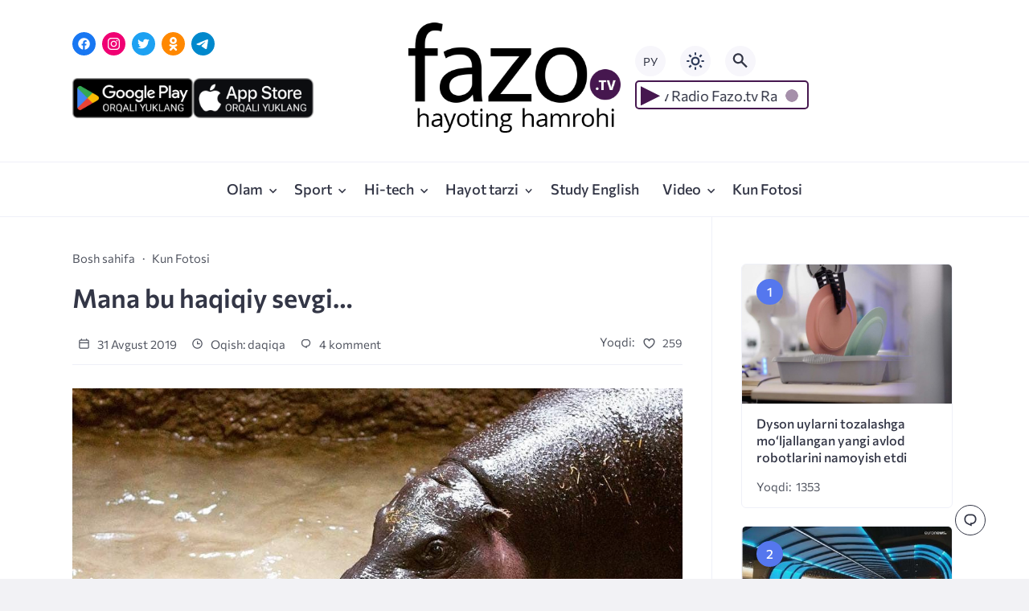

--- FILE ---
content_type: text/css
request_url: https://fazo.tv/wp-content/themes/citynews-3/style.css?ver=6.7.4
body_size: 16858
content:
@charset "UTF-8";
/*
Theme Name: CityNews 3
Theme URI: https://goodwinpress.ru/wp-tema-citynews-3
Author: Алексей Goodwin
Author URI: https://goodwinpress.ru/
Description: Адаптивная быстрая тема в стиле magazine для статейного или новостного сайта. Сетка постов на Главной и в архивах, профили авторов, липкое меню, липкий сайдбар, хлебные крошки, микроразметка schema.org, готовый темный режим, пара встроенных виджетов, а также система оценки публикаций в виде лайков.
Version: 1.0
License: GNU General Public License v2 or later
License URI: https://www.gnu.org/licenses/gpl-2.0.html
Tested up to: 6.1
Requires PHP: 7.4
Text Domain: citynews-3
Domain Path: /languages
Tags: theme-options, custom-colors, custom-menu, custom-logo, editor-style, featured-images, blog, translation-ready
*/

/*
===============================
= Содержание файла стилей =
============================================

01 Постоянные переменные
02 Очистка
03 Глобальные стили (ссылки, кнопки, инпуты)
04 Подключение шрифта
05 Базовые контейнеры
06 Заголовки WP
07 Cписки
08 Контейнеры разделов
09 Шапка сайта
10 Меню в шапке сайта
11 Липкое меню
12 Мобильное меню
13 Кнопки соц сетей в шапке сайта
14 Кнопка темного / светлого режима
15 Лайки в записях
16 Раздел 1 на Главной
17 Подвал ячейки во всех разделах Главной
18 Категории на Главной - оформление шапки
19 Базовый шаблон категорий на Главной
20 Раздел Главной - Новое на сайте + рубрика 2
21 Раздел Главной - Авторы сайта
22 Раздел Главной - избранные записи + список случайных записей
23 Раздел Популярные записи на Главной
24 Раздел Главной - Блог 
25 Кнопка Показать больше записей
26 Поп-апы поиска и соц сетей
27 Оформление записей
28 Шапка записи
29 Подвал записи
30 Виджеты в сайдбаре  
31 Кнопки Поделиться в соц сетях
32 Навигация в блоге и рубриках
33 Навигация внутри записей
34 Адаптивные таблицы
35 Галереи WordPress
36 Блоки гутенберг
37 Подвал сайта
38 Комментарии в записях и на страницах
39 Форма отправки комментариев
40 Встроенные виджеты Свежие записи и Популярные записи
41 Кнопка вверх
42 Похожие записи
43 Архивы сайта (рубрики, авторы, поиск)

*/

/*
 ===============================
 = 01 Постоянные переменные
 ============================================

 Часть переменных перенесена в assets/header-style.phph
 для установки цвета из консоли темы и ускорения загрузки
 */

:root {
  /* шрифт темы */
  --primeFont: 'Commissioner', sans-serif;

  /* ширина секции */
  --width: 1100px;

  /* жирность текста */
  --medium: 500;
  --bold: 600;

  /* цвет плейсхолдера в инпутах */
  --placeholder: #a7a8ba;

  /* цвет спиннера лайков */
  --likesColor: #939bac;

  /* белый для фонов и текстов на цветном фоне */
  --lightColor: #fff;

  /* серый для второстепенных текстов, подсказок */
  --greyColor: #525661;

  /* серый фон для контраста */
  --greyBg: #f7f6fb;

  /* цвет бордюров, разделителей */
  --borderColor: #eff0f8;
}


/*
 ===============================
 = 02 Очистка
 ============================================
 */

a,
abbr,
acronym,
address,
applet,
article,
aside,
audio,
b,
big,
blockquote,
body,
canvas,
caption,
center,
cite,
code,
dd,
del,
details,
dfn,
div,
dl,
dt,
em,
embed,
fieldset,
figcaption,
figure,
footer,
form,
h1,
h2,
h3,
h4,
h5,
h6,
header,
hgroup,
html,
i,
iframe,
img,
ins,
kbd,
label,
legend,
li,
mark,
menu,
nav,
object,
ol,
output,
p,
pre,
q,
ruby,
s,
samp,
section,
small,
span,
strike,
strong,
sub,
summary,
sup,
table,
tbody,
td,
tfoot,
th,
thead,
time,
tr,
tt,
u,
ul,
var,
video {
  vertical-align: baseline;
  margin: 0;
  border: 0;
  padding: 0;
  font: inherit
}

body {
  line-height: 1
}

main {
  display: block
}

strong {
  font-weight: var(--bold)
}

em,
i {
  font-family: Georgia, serif;
  font-style: italic
}

ol,
ul {
  list-style: none
}

blockquote,
q {
  quotes: none
}

blockquote::after,
blockquote::before,
q::after,
q::before {
  content: ""
}

table {
  border-collapse: collapse;
  border-spacing: 0
}

iframe {
  max-width: 100%
}

embed,
img,
object,
svg,
video {
  display: block;
  max-width: 100%;
  height: auto;
  border: 0
}

embed,
iframe,
object {
  margin-bottom: 1.5rem
}

figure {
  margin: 0 0 1.5rem;
  max-width: 100%;
}

figure>a {
  display: block
}

.aligncenter {
  margin: 0 auto 1.2rem
}

.alignleft {
  float: left
}

.alignright {
  float: right
}

big {
  font-size: 131.25%
}

ins {
  text-decoration: none
}

a {
  background-color: transparent
}

abbr[title] {
  border-bottom: 0;
  -webkit-text-decoration: underline dotted;
  text-decoration: underline dotted
}

small {
  font-size: 80%
}

sub,
sup {
  position: relative;
  vertical-align: baseline;
  font-size: 75%;
  line-height: 0
}

sub {
  bottom: -.25em
}

sup {
  top: -.5em
}

input,
textarea {
  vertical-align: middle;
  background: var(--lightColor)
}

pre {
  font-family: monospace;
  font-size: 1em;
  overflow-y: auto;
}

.screen-reader-text {
  display: none
}

[hidden] {
  display: none
}

/*
 ===============================
 = 03 Глобальные стили
 ============================================
 */
.wp-block-separator,
hr {
  display: block;
  clear: both;
  margin: 2em auto;
  border-top: 0;
  border-bottom: 1px solid var(--borderColor);
  width: 100%;
  height: 1px
}

:focus {
  outline: 0;
}

input::-moz-placeholder,
select::-moz-placeholder {
  color: var(--placeholder)
}

input:-ms-input-placeholder,
select:-ms-input-placeholder {
  color: var(--placeholder)
}

input:-moz-placeholder-shown {
  color: var(--placeholder)
}

input:-ms-input-placeholder {
  color: var(--placeholder)
}

input::placeholder,
input:placeholder-shown,
select::placeholder {
  color: var(--placeholder)
}

::-moz-selection {
  color: #fff;
  background-color: #3f60c2;
}

::selection {
  color: #fff;
  background-color: #3f60c2;
}

legend {
  display: table;
  padding: 0;
  max-width: 100%;
  white-space: normal;
  color: inherit
}

progress {
  vertical-align: baseline
}

textarea {
  overflow: auto
}

[type=checkbox],
[type=radio] {
  padding: 0;
  box-sizing: border-box
}

[type=number]::-webkit-inner-spin-button,
[type=number]::-webkit-outer-spin-button {
  height: auto
}

[type=search] {
  -webkit-appearance: textfield;
  appearance: textfield;
  outline-offset: -2px
}

[type=search]::-webkit-search-decoration {
  -webkit-appearance: none;
  appearance: none
}

p {
  margin-bottom: 1.1rem
}

p:last-child {
  margin-bottom: 0
}

button {
  font-family: var(--primeFont);
  -webkit-appearance: none;
  appearance: none;
  border: 0;
  border-radius: 0;
  -webkit-font-smoothing: inherit;
  -moz-osx-font-smoothing: inherit;
  background: 0 0;
  cursor: pointer
}

.gallery-caption,
.wp-caption,
.wp-caption-text {
  font-size: 15px;
  color: var(--greyColor)
}

.wp-caption.alignleft {
  margin-right: 1.2rem;
}

.wp-caption.alignright {
  margin-left: 1.2rem;
}

img.alignright {
  float: right;
  margin-left: 1.2rem;
}

img.alignleft {
  float: left;
  margin-right: 1.2rem;
}

h1,
h2,
h3,
h4,
h5,
h6 {
  font-weight: var(--medium)
}

.disable-scroll {
  overflow: hidden;
  width: 100%;
}

a {
  color: var(--mainColor);
  text-decoration: underline;
  transition: color 300ms ease-in-out
}

a:hover {
  color: var(--hoverColor);
  text-decoration: underline;
  transition: color 300ms ease-in-out
}

.sticky,
.bypostauthor {
  background-color: initial
}

p {
  -webkit-hyphens: auto;
  -moz-hyphens: auto;
  -ms-hyphens: auto;
  hyphens: auto
}

.required {
  color: red
}

label {
  margin-bottom: 0.5rem;
  font-family: var(--primeFont);
  font-size: 0.9rem;
  color: var(--mainColor);
  font-weight: var(--medium);
  display: block;
}

fieldset {
  margin-bottom: 1.5rem;
}

input[type='text'],
input[type='email'],
input[type='url'],
input[type='password'],
input[type='search'],
input[type='number'],
input[type='tel'],
input[type='range'],
input[type='date'],
input[type='month'],
input[type='week'],
input[type='time'],
input[type='datetime'],
input[type='datetime-local'],
input[type='color'],
textarea {
  padding: 0.6rem 1rem;
  display: block;
  width: 100%;
  min-height: 2rem;
  -webkit-transition: border-color .15s ease-in-out;
  transition: border-color .15s ease-in-out;
  color: var(--mainColor);
  border: 1px solid #c9c5db;
  border-radius: 6px;
  outline: none;
  background-color: var(--lightColor);
  -webkit-box-shadow: none;
  box-shadow: none;
  font-family: var(--primeFont);
  font-size: 1rem;
  line-height: 1.5;
  -webkit-appearance: none;
  -webkit-backface-visibility: hidden;
  appearance: none;
  backface-visibility: hidden;
}

select {
  padding: 0 0.6rem;
  width: 100%;
  height: 2rem;
  color: var(--mainColor);
  border: 1px solid #c9c5db;
  border-radius: 6px;
  outline: none;
  background: var(--lightColor);
  -webkit-box-shadow: none;
  box-shadow: none;
  -webkit-appearance: none;
  appearance: none;
  font-family: var(--primeFont);
  font-size: 0.9rem;
  line-height: 1.5;
  cursor: pointer;
}


input[type='text']:focus,
input[type='email']:focus,
input[type='url']:focus,
input[type='password']:focus,
input[type='search']:focus,
input[type='number']:focus,
input[type='tel']:focus,
input[type='range']:focus,
input[type='date']:focus,
input[type='month']:focus,
input[type='week']:focus,
input[type='time']:focus,
input[type='datetime']:focus,
input[type='datetime-local']:focus,
input[type='color']:focus,
select:focus,
textarea:focus {
  border-color: var(--hoverColor);
}

input[type='search']::-webkit-search-decoration {
  display: none;
}

textarea {
  max-width: 100%;
  height: 150px;
  padding-top: 1rem;
  padding-bottom: 1rem;
  resize: vertical;
}


/*
  ===============================
  = 04 Подключение шрифта
  ============================================
  */
/* commissioner-regular - latin_cyrillic */
@font-face {
  font-family: 'Commissioner';
  font-style: normal;
  font-weight: 400;
  font-display: swap;
  src: local(''),
    url('assets/fonts/commissioner/commissioner-v13-latin_cyrillic-regular.woff2') format('woff2'),
    url('assets/fonts/commissioner/commissioner-v13-latin_cyrillic-regular.woff') format('woff');
}

/* commissioner-500 - latin_cyrillic */
@font-face {
  font-family: 'Commissioner';
  font-style: normal;
  font-weight: 500;
  font-display: swap;
  src: local(''),
    url('assets/fonts/commissioner/commissioner-v13-latin_cyrillic-500.woff2') format('woff2'),
    url('assets/fonts/commissioner/commissioner-v13-latin_cyrillic-500.woff') format('woff');
}

/* commissioner-600 - latin_cyrillic */
@font-face {
  font-family: 'Commissioner';
  font-style: normal;
  font-weight: 600;
  font-display: swap;
  src: local(''),
    url('assets/fonts/commissioner/commissioner-v13-latin_cyrillic-600.woff2') format('woff2'),
    url('assets/fonts/commissioner/commissioner-v13-latin_cyrillic-600.woff') format('woff');
}

/*
 ===============================
 = 05 Базовые контейнеры
 ============================================
 */

html {
  box-sizing: border-box;
  font-size: 19px;
  height: 100%;
}

@media (max-width: 1500px) {
  html {
    font-size: 18px;
  }
}

@media (max-width: 1024px) {
  html {
    font-size: 17px;
  }
}

@media (max-width: 450px) {
  html {
    font-size: 15px;
  }
}

*,
::before,
::after {
  box-sizing: border-box;
}

body {
  font-family: var(--primeFont);
  font-weight: 400;
  font-size: 1rem;
  line-height: 1.6;
  word-wrap: break-word;
  color: var(--mainColor);
  background-color: var(--bodyBg);
  scroll-behavior: smooth;
}

.site-wrapper {
  margin: 0 auto;
  position: relative;
  width: 100%;
  height: 100%;
  max-width: 1920px;
  display: flex;
  min-height: 100vh;
  flex-direction: column;
  background-color: var(--lightColor);
}

.main {
  flex: 1;
  position: relative;
}

.main>* {
  margin-top: 3rem
}


/*
 ===============================
 = 06 Заголовки WP
 ============================================
 */

.post-content h1,
.post-content h2,
.post-content h3,
.post-content h4,
.post-content h5,
.post-content h6 {
  margin-bottom: 1.2rem;
}

.post-content h1 {
  font-size: 1.3rem
}

.post-content h2 {
  font-size: 1.25rem
}

.post-content h3 {
  font-size: 1.2rem
}

.post-content h4 {
  font-size: 1.15rem
}

.post-content h5 {
  font-size: 1.1rem
}

.post-content h6 {
  font-size: 1rem
}

.screen-reader-text {
  position: absolute;
  margin: -1px;
  width: 1px;
  height: 1px;
  clip: rect(0 0 0 0);
}

html[data-theme="dark"] .social-btns__link {
  opacity: 0.8
}

.post-content {
  word-wrap: break-word;
}


/*
===============================
= 07 Cписки
============================================
*/

.post-content ul:not(:last-child),
.widget ul:not(:last-child) {
  margin: 1rem 0;
}

.post-content ul {
  padding-left: 1.2rem;
}

.post-content ul li,
.widget ul li {
  list-style-position: inside;
  list-style-type: square;
}

.post-content ul li:not(:last-child),
.widget ul li:not(:last-child) {
  margin-bottom: 0.5rem;
}

.post-content ul li,
.widget ul li {
  list-style-position: inside;
  list-style-type: square;
}

.post-content ul li ul,
.widget ul li ul {
  margin: 0.6rem 0;
  padding-left: 1rem;
}


.post-content ol {
  margin: 1rem 0;
  padding-left: 1.2rem;
  list-style: decimal;
  list-style-position: inside;
}

.post-content ol li {
  padding: 0
}

.post-content ol li:not(:last-child) {
  margin-bottom: 0.6rem;
}

.post-content ol ol {
  list-style: upper-alpha
}

.post-content ol ol ol {
  list-style: lower-roman
}

.post-content ol ol ol ol {
  list-style: lower-alpha
}

/*
===============================
= 08 Контейнеры разделов
============================================
*/


.container {
  margin: 0 auto;
  max-width: var(--width);
}

@media (max-width:1100px) {
  .container {
    max-width: 800px;
    padding: 0 2rem;
  }
}

@media (max-width:500px) {
  .container {
    max-width: 400px;
  }
}

.container--single {
  max-width: 800px
}

.container__title {
  font-size: 1.3rem;
  display: block;
  margin-bottom: 1.6rem;
  font-weight: var(--bold);
}

@media (max-width:500px) {
  .container__title {
    font-size: 1.1rem;
  }
}

.container--fullwidth {
  max-width: 1900px;
}

.container__title--center {
  margin-bottom: 1.8rem;
  text-align: center;
}

.empty-block {
  margin-bottom: 3rem !important;
}

@media (max-width:500px) {
  .empty-block {
    margin-bottom: 2rem !important;
  }
}


/*
 ===============================
 = 09 Шапка сайта
 ============================================

 Стили шапки размещены в assets/header-style.php
 для переноса критического css в зону head
 для быстрой загрузки стилей above fold
 */


/*
  ===============================
  = 10 Меню в шапке сайта
  ============================================
*/

.site-nav {
  margin-top: 1.6rem;
  padding: 1.1rem 0;
  border-top: 1px solid var(--borderColor);
}

@media (max-width: 1100px) {
  .site-nav {
    display: none;
  }
}

.home .site-nav {
  margin-bottom: 1.1rem;
  padding-bottom: 0;
  border-bottom: none;
}

.nav-menu {
  display: flex;
  flex-flow: row wrap;
  justify-content: center;
}

.menu-item {
  position: relative;
  font-weight: var(--medium);
  font-size: 1rem;
}

.menu-item:not(:last-child) {
  margin-right: 1.6rem;
}

.menu-item a {
  position: relative;
  z-index: 2;
  padding: 1.3rem 0;
  color: var(--mainColor);
  text-decoration: none;
}

.menu-item a:hover {
  color: var(--hoverColor);
  text-decoration: underline
}

.nav-menu .hot a,
.nav-menu .new a {
  margin-right: 1.8rem !important;
}

.nav-menu .hot::before,
.nav-menu .new::before {
  content: "hot";
  color: var(--lightColor);
  background-color: rgb(231, 50, 125);
  font-size: 14px;
  padding: 2px 5px;
  border-radius: 3px;
  position: absolute;
  right: 0;
  top: 0;
  transform: translateX(5px);
  display: block;
  line-height: 1.2;
}

.nav-menu .new::before {
  content: "new";
  background-color: rgb(46, 159, 86);
  transform: translateX(10px);
}

.nav-menu .sub-menu {
  padding: 1rem 0;
  width: 240px;
  position: absolute;
  top: 52px;
  left: -2rem;
  display: none;
  background-color: var(--navDropBg);
  z-index: 999;
  border-bottom-left-radius: 6px;
  border-bottom-right-radius: 6px;
  box-shadow: 1px 14px 35px -5px rgba(41, 64, 211, 0.15);
}

html[data-theme="dark"] .nav-menu .sub-menu {
  box-shadow: none
}

.nav-menu .sub-menu::after {
  content: "";
  position: absolute;
  top: -6px;
  left: 2.2rem;
  z-index: 1;
  width: 0;
  height: 0;
  border-style: solid;
  border-width: 0 7.5px 10px 7.5px;
  border-color: transparent transparent var(--navDropBg) transparent;
}

.nav-menu .sub-menu .menu-item {
  display: block;
  width: 100%;
  margin: 0;
  padding: 0;
  font-size: 0.9rem;
  background-color: transparent;
  line-height: 120%;
  transition: background-color 200ms ease-in-out;
  z-index: 2;
}

.nav-menu .sub-menu .menu-item a {
  padding: 0.65rem 2rem;
  display: block;
  color: var(--navDropColor);
}

html[data-theme="dark"] .nav-menu .sub-menu .menu-item a {
  color: var(--mainColor);
}

.nav-menu .sub-menu .menu-item a:hover {
  text-decoration: none;
}

.nav-menu .sub-menu .menu-item:hover {
  background-color: var(--navDropHover);
  transition: background-color 200ms ease-in-out;
}

.nav-menu .sub-menu .menu-item>.sub-menu {
  top: -1rem;
  left: 100%;
}

.nav-menu li.menu-item-has-children {
  margin-right: 2.2rem;
}

.nav-menu .menu-item-has-children::before {
  content: "";
  position: absolute;
  right: -1rem;
  top: 0.56rem;
  z-index: 1;
  width: 0.6rem;
  height: 0.6rem;
  background-image: url("assets/img/chevron_down.svg");
  background-position: center;
  background-size: 1rem;
  background-repeat: no-repeat;
}

html[data-theme="dark"] .nav-menu .menu-item-has-children::before,
html[data-theme="dark"] .mobile-nav .sub-menu li.menu-item-has-children::before {
  background-image: url("assets/img/chevron_down-alt.svg");
}

.nav-menu .sub-menu li.menu-item-has-children {
  margin-right: 0;
}

.nav-menu .sub-menu li.menu-item-has-children::before {
  right: 1rem;
  top: 0.94rem;
  transform: rotate(-90deg);
  background-image: url("assets/img/chevron_down-alt.svg");
}

.nav-menu .sub-menu::before {
  content: "";
  height: 50px;
  width: 100%;
  position: absolute;
  top: 0;
  left: 0;
  background-color: transparent;
  transform: translateY(-50%);
}

.nav-menu .sub-menu li.menu-item-has-children::after,
.nav-menu .sub-menu li .sub-menu::after,
.headhesive .sub-menu::after {
  display: none;
}

/*
===============================
= 11 Липкое меню
============================================
*/

.headhesive {
  position: fixed;
  top: 0;
  left: 0;
  right: 0;
  z-index: 999;
  border: 0;
  margin: 0;
  padding: 1rem 0;
  background-color: var(--stickyNavBg);
  transform: translateY(-200%);
  transition: all 350ms ease-in-out;
}

.home .headhesive {
  padding-bottom: 1.1rem;
}

@media (max-width: 1100px) {
  .headhesive {
    display: none;
  }
}

.headhesive .sub-menu {
  top: 43px
}

.headhesive li a {
  color: var(--stickyNavColor);
}

.headhesive li a:hover {
  color: var(--stickyNavColor);
  text-decoration: underline
}

.headhesive .sub-menu li a:hover {
  color: #fff;
  text-decoration: none
}

.headhesive .nav-menu .menu-item-has-children::before {
  background-image: url("assets/img/chevron_down-alt.svg");
}

.headhesive--stick {
  transform: translateY(0%);
  transition: all 350ms ease-in-out;
}


/*
 ===============================
 =  12 Мобильное меню
 ============================================
 */

.mobile-menu-btn {
  margin-left: 1rem;
  position: relative;
  z-index: 1;
  display: none;
  width: 38px;
  height: 38px;
  background-color: var(--greyBg);
  color: var(--mainColor);
  border-radius: 50%;
  overflow: hidden;
}

@media (max-width: 1100px) {
  .mobile-menu-btn {
    display: block;
  }
}

.mobile-menu-btn__line {
  margin: 0 auto;
  position: relative;
  display: block;
  border-radius: 2px;
  width: 80%;
  height: 2px;
  background-color: var(--mainColor);
}

.mobile-menu-btn__line::before {
  content: "";
  position: absolute;
  left: 0;
  top: -7px;
  z-index: 1;
  border-radius: 2px;
  width: 100%;
  height: 2px;
  background-color: var(--mainColor);
}

.mobile-menu-btn__line::after {
  content: "";
  position: absolute;
  left: 0;
  bottom: -7px;
  z-index: 1;
  border-radius: 2px;
  width: 100%;
  height: 2px;
  background-color: var(--mainColor);
}

.mobile-overlay {
  position: fixed;
  top: 0;
  left: 0;
  width: 0;
  height: 100%;
  z-index: 100;
  background-color: #17181e;
  opacity: 0.9;
  transform: translateX(-100%);
  transition: width 400ms ease-in-out, transform 400ms ease-in-out;
}

.mobile-overlay.is-set {
  width: 100%;
  transform: translateX(0);
  transition: width 400ms ease-in-out, transform 400ms ease-in-out;
}

.mobile-nav-panel {
  padding: 3rem 2rem 0;
  position: fixed;
  top: 0;
  left: 0;
  z-index: -10;
  opacity: 0;
  width: 100%;
  max-width: 400px;
  height: 100vh;
  overflow-y: auto;
  display: flex;
  flex-direction: column;
  background-color: var(--lightColor);
  transform: translateX(-100%);
  transition: opacity 200ms ease-in-out, transform 800ms ease-in-out;
}

.mobile-nav-panel.is-open {
  z-index: 999;
  opacity: 1;
  transform: translateX(0);
  transition: opacity 200ms ease-in-out, transform 800ms ease-in-out;
}

.mobile-nav {
  margin-bottom: auto;
  padding-bottom: 2rem;
}

.mobile-nav .nav-menu {
  display: flex;
  flex-direction: column;
  align-items: flex-start
}

.mobile-nav .menu-item {
  margin: 0;
  font-weight: 400;
  font-size: 1rem;
}

.mobile-nav .menu-item a {
  padding: 0.5rem 0 !important;
  display: inline-block;
}

.mobile-nav li.menu-item-has-children {
  margin-right: 0 !important;
}

.mobile-nav .sub-menu {
  padding: 1.1rem !important;
  display: none;
  background-color: var(--greyBg) !important;
  border-bottom-left-radius: 0;
  border-bottom-right-radius: 0;
  border-radius: 8px;
  width: 100%;
  position: relative;
  top: initial;
  left: initial;
  z-index: 999;
  box-shadow: none !important;
}

html[data-theme="dark"] .mobile-nav .sub-menu {
  background-color: #333646 !important;
}

.mobile-nav .sub-menu::after {
  display: none;
}

.mobile-nav .sub-menu .menu-item>.sub-menu {
  padding: 0.5rem !important;
  top: initial;
  left: initial;
  background-color: transparent !important;
}

.mobile-nav .sub-menu::before {
  content: none;
}

.mobile-nav .sub-menu .menu-item {
  font-size: 0.9rem;
}

.mobile-nav .sub-menu .menu-item a {
  padding: 0.6rem 0 !important;
  color: var(--mainColor);
  display: inline-block;
}

.mobile-nav .sub-menu .menu-item:hover {
  background-color: transparent !important;
}

.mobile-nav .sub-menu .menu-item a:hover {
  color: var(--hoverColor);
  text-decoration: underline;
}

.mobile-nav .menu-item-has-children {
  align-self: stretch;
}

.mobile-nav .menu-item-has-children::before {
  content: "";
  position: absolute;
  right: 0;
  top: 0.7rem;
  z-index: 1;
  width: 1.2rem;
  height: 1.2rem;
  background-image: url("assets/img/chevron_down.svg");
  background-position: center;
  background-size: cover;
  background-repeat: no-repeat;
  border: 1px solid var(--greyColor);
  border-radius: 4px;
}

.mobile-nav .sub-menu li.menu-item-has-children::before {
  transform: none;
  right: 0 !important;
  top: 0.4rem !important;
  z-index: 1;
  width: 1.2rem;
  height: 1.2rem;
  background-image: url("assets/img/chevron_down.svg");
  background-position: center;
  background-size: cover;
  background-repeat: no-repeat;
  border: 1px solid var(--greyColor);
  border-radius: 4px;
}

.mobile-nav .hot::before,
.mobile-nav .new::before {
  top: 0.5rem !important;
}

.mobile-nav .hot::before {
  transform: scale(0.9) translateX(13px);
}

.mobile-nav .new::before {
  transform: scale(0.9) translateX(15px);
}


/*
===============================
=  13 Кнопки соц сетей в шапке сайта
============================================
*/

.social-btns {
  display: flex;
  flex-flow: row nowrap;
}

.social-btns__item {
  display: flex;
  align-content: center;
  width: 29px;
  height: 29px;
  border-radius: 50%;
  transition: opacity 0.3s ease-in-out;
}

.social-btns__item:not(:last-child) {
  margin-right: 8px;
}

.social-btns__item:hover {
  opacity: 1;
  transition: opacity 0.3s ease-in-out;
}

.social-btns__link {
  display: block;
  color: var(--lightColor);
}

.social-btns__link svg {
  width: 29px;
  height: 29px;
  fill: currentColor;
  border-radius: 50%;
  transition: fill 0.3s ease-in-out;
}


/*
===============================
= 14 Кнопка темного / светлого режима
 ============================================
*/

.theme-switch {
  width: 38px;
  height: 38px;
  background-color: var(--greyBg);
  color: var(--mainColor);
  border-radius: 50%;
  background-image: url("assets/img/sun.svg");
  background-repeat: no-repeat;
  background-size: 26px 26px;
  background-position: center center;
}

.switch {
  margin: 0;
  display: inline-block;
  width: 38px;
  height: 38px;
  cursor: pointer;
}

.switch input {
  opacity: 0;
  width: 0;
  height: 0;
}

html[data-theme="dark"] .theme-switch {
  background-size: 26px 26px;
  background-image: url("assets/img/moon.svg");
}


/*
===============================
=  15 Лайки в записях
============================================
 */
.sl-wrapper {
  position: relative;
  z-index: 99;
  line-height: 1;
}

.sl-wrapper a {
  text-decoration: none;
}

.sl-button {
  display: flex;
  flex-direction: row;
  justify-content: space-between;
  align-items: center;
  position: relative
}

.sl-icon {
  margin-right: 8px;
  width: 17px;
  height: 17px;
  color: var(--greyColor);
}

.top-section .sl-icon,
.feat-posts .sl-icon,
.related-item .sl-icon {
  color: var(--lightColor);
}

html[data-theme="dark"] .top-section .sl-icon,
html[data-theme="dark"] .feat-posts .sl-icon,
html[data-theme="dark"] .related-item .sl-icon {
  color: var(--mainColor);
}

.sl-icon svg {
  width: 17px;
  height: 17px;
  fill: currentColor
}

.liked .sl-icon svg {
  fill: red;
}

.sl-count {
  font-size: 14px;
  color: var(--greyColor);
}

.top-section .sl-count,
.feat-posts .sl-count,
.random-item .sl-count {
  color: var(--lightColor);
}

html[data-theme="dark"] .top-section .sl-count,
html[data-theme="dark"] .feat-posts .sl-count,
html[data-theme="dark"] .random-item .sl-count {
  color: var(--mainColor);
}

.sl-loader {
  width: 100%;
  height: 100%;
  position: absolute;
  top: 0;
  left: 0;
  z-index: -1;
}

.is-hid {
  opacity: 0
}

.loader {
  width: 100%;
  height: 100%;
  position: absolute;
  top: 0;
  left: 50%;
  z-index: 10;
  transform: translateX(-40%);
}

.loader::after {
  content: " ";
  width: 18px;
  height: 18px;
  position: absolute;
  top: 0;
  left: 0;
  border-radius: 50%;
  border: 2px solid var(--likesColor);
  border-color: var(--likesColor) transparent var(--likesColor) transparent;
  animation: lds-dual-ring 1.2s linear infinite;
}

@keyframes lds-dual-ring {
  0% {
    transform: rotate(0deg);
  }

  100% {
    transform: rotate(360deg);
  }
}

.top-section .loader::after {
  border: 2px solid var(--lightColor);
  border-color: var(--lightColor) transparent var(--lightColor) transparent;
}


/*
===============================
=  16 Раздел 1 на Главной
============================================

 Стили рубрики 1 размещены в assets/header-style.php
 для переноса критического css в зону head
 для быстрой загрузки стилей above fold

*/



/*
 ===============================
 = 17  Подвал ячейки во всех разделах Главной
 ============================================
 */

.item-footer {
  display: flex;
  flex-flow: row nowrap;
  justify-content: space-between;
  align-items: center;
  width: 100%;
  color: var(--lightColor);
  font-size: 0.8rem;
}

html[data-theme="dark"] .item-footer {
  color: var(--mainColor);
}

@media (max-width:600px) {
  .item-footer {
    font-size: 13px;
  }
}


/*
 ===============================
 =  18 Категории на Главной - оформление шапки
 ============================================
 */

.cat-header {
  display: flex;
  flex-direction: row;
  justify-content: space-between;
  margin-bottom: 1.6rem;
}

.cat-header__wrap {
  display: flex;
  flex-flow: row wrap;
  justify-content: flex-start;
  align-items: center;
}

.cat-header__more {
  display: flex;
  justify-content: center;
  width: 38px;
  height: 38px;
  color: var(--mainColor);
  border-radius: 50%;
  border: 1px solid var(--mainColor);
}

.cat-header__more:hover {
  border-color: var(--hoverColor);
  color: var(--hoverColor);
}

.cat-header__more svg {
  width: 20px;
  height: 20px;
  align-self: center;
  fill: currentColor;
}

.cat-header__title {
  font-size: 1.3rem;
  font-weight: var(--bold);
  align-self: center;
  color: var(--mainColor);
}

@media (max-width:500px) {
  .cat-header__title {
    font-size: 1.1rem;
  }
}

.cat-header__link {
  text-decoration: none;
}

.cat-header__link:hover {
  color: var(--hoverColor);
  text-decoration: underline;
}


/*
===============================
 =  19 Базовый шаблон категорий на Главной  
============================================
 */

.home-category__list {
  display: grid;
  gap: 2rem;
  grid-template-columns: repeat(3, 1fr);
}

@media (max-width:1100px) {
  .home-category__list {
    grid-template-columns: repeat(2, 1fr);
  }
}

@media (max-width:700px) {
  .home-category__list {
    gap: 1.6rem;
  }
}

@media (max-width:500px) {
  .home-category__list {
    display: block;
  }
}

.home-category-item {
  display: flex;
  flex-direction: column;
  background-color: var(--lightColor);
  border: 1px solid var(--borderColor);
  height: 100%;
  border-radius: 8px;
  word-break: break-word;
  overflow: hidden;
  position: relative;
  z-index: 2;
}

@media (max-width:500px) {
  .home-category-item:not(:last-child) {
    margin-bottom: 26px
  }
}

.home-category-item__img {
  margin-bottom: 1rem;
  max-width: 365px;
  max-height: 215px;
  overflow: hidden;
  position: relative;
  z-index: 1;
}

.zoom-img img {
  transition: transform 400ms ease-in-out;
}

.home-category-item:hover .zoom-img img {
  transform: scale(1.15);
  transition: transform 400ms ease-in-out;
}

.home-category-item__content {
  margin-bottom: auto;
  padding: 0 1.3rem;
  display: flex;
  flex-direction: column;
}

@media (max-width:700px) {
  .home-category-item__content {
    padding: 0 1rem;
  }
}

.home-category-item__title {
  font-size: 1rem;
  line-height: 135%;
  font-weight: var(--medium);
}

@media (max-width:700px) {
  .home-category-item__title {
    font-size: 0.94rem;
  }
}

@media (max-width:500px) {
  .home-category-item__title {
    font-size: 1rem;
  }
}

.home-category-item__link {
  color: var(--mainColor);
  text-decoration: none
}

.home-category-item__link:hover {
  color: var(--hoverColor);
  text-decoration: underline
}

.home-category-item__text {
  margin-top: 0.8rem;
  display: block;
  font-size: 0.9rem;
  line-height: 150%;
  color: var(--greyColor);
}

.home-category-item .item-footer {
  padding: 1rem 1.3rem;
  color: var(--greyColor);
}

@media (max-width:700px) {
  .home-category-item .item-footer {
    padding: 0.7rem 1rem;
  }
}


/*
 ===============================
 =  20 Раздел Главной - Новое на сайте + рубрика 2
 ============================================
 */

.top-block__wrap {
  display: grid;
  gap: 2rem;
  grid-template-columns: repeat(12, 1fr);
}

@media (max-width:1100px) {
  .top-block__wrap {
    display: block
  }
}

.top-block__last-news {
  grid-column: span 4;
  padding: 1.2rem;
  border: 1px solid var(--borderColor);
  border-radius: 8px;
  display: flex;
  flex-direction: column;
  background-color: var(--lightColor);
}

@media (max-width:1100px) {
  .top-block__last-news {
    margin-bottom: 3rem;
  }
}

.top-block__title {
  margin-bottom: 0.3rem;
  padding-left: 1rem;
  font-size: 1rem;
  display: block;
  font-weight: var(--medium);
  color: var(--mainColor);
}

.last-news__item {
  padding: 1rem;
  border-radius: 8px;
}

.last-news__item:nth-of-type(even) {
  background-color: var(--sectionBg);
}

.last-news__title {
  display: block;
  font-size: 0.96rem;
  line-height: 135%;
  font-weight: 400;
}

@media (max-width:1100px) {
  .last-news__title {
    font-size: 1rem;
  }
}

.last-news__link {
  text-decoration: none;
}

.last-news__date {
  margin-top: 10px;
  padding-top: 8px;
  display: block;
  color: var(--greyColor);
  font-size: 13px;
}

.top-block__posts {
  grid-column: span 8;
}

.top-block__list {
  display: grid;
  gap: 2rem;
  grid-template-columns: repeat(2, 1fr);
}

@media (max-width:500px) {
  .top-block__list {
    display: block
  }

  .home-category-list__item:not(:last-child) {
    margin-bottom: 1.5rem;
  }
}


/*
===============================
=  21 Раздел Главной - Авторы сайта
============================================
*/

.authors {
  padding: 3rem 0;
  background-color: var(--sectionBg);
}

.authors__list {
  display: grid;
  gap: 2rem;
  grid-template-columns: repeat(4, 1fr);
}

@media (max-width:1100px) {
  .authors__list {
    gap: 2rem;
    grid-template-columns: repeat(2, 1fr);
  }
}

@media (max-width:700px) {
  .authors__list {
    gap: 1.6rem;
  }
}

@media (max-width:500px) {
  .authors__list {
    display: block;
  }
}

.authors-list__item {
  position: relative;
  display: flex;
  flex-direction: column;
  background-color: var(--lightColor);
  border-radius: 8px;
  overflow: hidden;
  box-shadow: 1px 5px 25px rgba(41, 64, 211, 0.1);
  transition: transform 300ms ease-out, box-shadow 300ms ease-out;
}

html[data-theme="dark"] .authors-list__item {
  background-color: #333646;
  box-shadow: none;
}

@media (max-width:500px) {
  .authors-list__item {
    display: block
  }

  .authors-list__item:not(:last-child) {
    margin-bottom: 1.6rem
  }
}

.authors-list__item:hover {
  transform: translateY(-5px);
  box-shadow: 1px 5px 25px rgba(41, 64, 211, 0);
  transition: transform 300ms ease-out, box-shadow 300ms ease-out;
}

.authors-item__bg {
  position: relative;
  margin-bottom: 3rem;
  width: 100%;
  height: 150px;
  background-position: center center;
  background-repeat: no-repeat;
  background-size: cover;
}

.authors-item__img {
  padding: 5px;
  position: absolute;
  bottom: -37px;
  left: 50%;
  transform: translateX(-50%);
  width: 80px;
  height: 80px;
  border-radius: 50%;
  background-color: var(--lightColor);
  box-shadow: 1px 5px 15px rgba(41, 64, 211, 0.2);
}

html[data-theme="dark"] .authors-item__img {
  background-color: #333646;
  box-shadow: none;
}

.authors-item__content {
  padding: 0 1rem 2rem;
  display: flex;
  flex-direction: column;
  text-align: center
}

.authors-item__name {
  margin-bottom: 0.5rem;
  font-weight: var(--medium);
  line-height: 130%;
}

.authors-item__descr {
  overflow: hidden;
  display: -webkit-box;
  -webkit-line-clamp: 3;
  -webkit-box-orient: vertical;
  color: var(--greyColor);
  font-size: 0.9rem;
  line-height: 130%;
}

.authors-item__link {
  display: block;
  text-decoration: none
}

.authors-item__link:hover {
  text-decoration: none
}

.authors-item__post-count {
  display: flex;
  flex-flow: row nowrap;
  justify-content: space-between;
  align-content: center;
  padding: 6px 10px;
  position: absolute;
  top: 20px;
  right: 20px;
  background-color: var(--mainColor);
  color: var(--lightColor);
  font-size: 0.88rem;
  border-radius: 8px;
  transition: background-color 300ms ease-in-out;
}

.authors-item__post-count>* {
  align-self: center
}

.authors-item:hover .authors-item__post-count {
  background-color: var(--hoverColor);
  transition: background-color 300ms ease-in-out;
}

.authors-item__icon {
  margin-right: 3px;
  width: 18px;
  height: 18px;
  color: var(--lightColor);
}

.authors-item__icon p {
  margin: 0
}

.authors-item__icon svg {
  width: 18px;
  height: 18px;
  fill: currentColor;
}


/*
 ===============================
 =  22 Раздел Главной - избранные записи + список случайных записей
 ============================================
 */

.feat-posts__list,
.random-list {
  display: grid;
  gap: 2rem;
  grid-template-columns: repeat(3, 1fr);
}

@media (max-width:1100px) {

  .feat-posts__list,
  .random-list {
    grid-template-columns: repeat(2, 1fr);
  }
}

.random-list {
  margin-top: 2rem;

}

@media (max-width:1100px) {
  .random-list {
    margin-top: 1rem;
    gap: 1rem;
    grid-template-columns: repeat(2, 1fr);

  }
}

@media (max-width:560px) {

  .feat-posts__list,
  .random-list {
    display: block;
  }
}

.feat-article,
.random-item {
  position: relative;
  border-radius: 8px;
  overflow: hidden
}

.random-item:last-child {
  display: none;
}

@media (max-width:1100px) {
  .random-item:last-child {
    display: block;
  }
}

@media (max-width:560px) {

  .random-item:not(:last-child),
  .feat-posts__item:not(:last-child) {
    margin-bottom: 1.5rem;
  }
}

.feat-article__wrapper,
.random-item__wrapper {
  display: block;
  position: relative;
  z-index: 10;
  background-position: center center;
  background-repeat: no-repeat;
  background-size: cover;
  height: 300px;
}

@media (max-width:500px) {

  .feat-article__wrapper,
  .random-item__wrapper {
    height: 240px;
  }
}

.feat-article__wrapper::before {
  content: "";
  position: absolute;
  top: 0;
  left: 0;
  z-index: 1;
  width: 100%;
  height: 100%;
  border-radius: 8px;
  background: linear-gradient(to bottom, rgba(0, 0, 0, 0) 0%, rgba(0, 0, 0, .55) 56%, rgba(0, 0, 0, .45) 100%);
  transition: opacity 400ms ease-in;
}

.random-item__wrapper::before {
  content: "";
  position: absolute;
  top: 0;
  left: 0;
  z-index: 1;
  width: 100%;
  height: 100%;
  border-radius: 8px;
  background-color: rgba(26, 18, 39, 0.5);
}

.feat-posts__item:hover .feat-article__wrapper::before {
  opacity: 0.8;
  transition: opacity 300ms ease-in;
}

.feat-article__caption,
.random-item__caption {
  min-height: 140px;
  padding: 0 1.6rem;
  position: absolute;
  bottom: 1rem;
  left: 0;
  z-index: 1;
  display: flex;
  flex-direction: column;
  width: 100%;
  height: auto;
  transform: translateY(0);
  transition: transform 400ms ease-in-out;
}

.feat-article__title,
.random-item__title {
  margin-bottom: auto;
  padding-bottom: 1rem;
  display: block;
  font-size: 1.1rem;
  font-weight: var(--bold);
  line-height: 135%;
}

.feat-article__link,
.random-item__link {
  color: var(--lightColor);
  text-decoration: none;

}

.feat-article__link:hover,
.random-item__link:hover {
  color: var(--lightColor);
  text-decoration: none;

}

.hover-bottom-border {
  color: var(--lightColor);
  text-decoration: none;
  background-image: linear-gradient(transparent calc(100% - 2px), #fff 2px);
  background-repeat: no-repeat;
  background-size: 0% 100%;
  transition: background-size 800ms ease-in-out;
}

.feat-article:hover .hover-bottom-border,
.most-popular:hover .hover-bottom-border,
.random-item:hover .hover-bottom-border {
  background-size: 100% 100%;
  transition: background-size 800ms ease-in-out;
}


html[data-theme="dark"] .feat-article__link,
html[data-theme="dark"] .random-item__link {
  color: var(--mainColor);
}

.random-item__label {
  margin-bottom: 2rem;
  position: absolute;
  top: 1.2rem;
  left: 1.6rem;
  z-index: 1;
  color: var(--lightColor);
  font-size: 0.82em;
}

html[data-theme="dark"] .random-item__label {
  color: var(--mainColor);
}

.random-item .sl-icon {
  color: var(--lightColor);
}

html[data-theme="dark"] .random-item .sl-icon {
  color: var(--mainColor);
}


/*
  ===============================
  =  23 Раздел Популярные записи на Главной
  ============================================
  */

.popular-section {
  padding: 3rem 0;
  background-color: var(--sectionBg);
}

.popular-section__list {
  display: grid;
  gap: 1.8rem;
  grid-template-columns: repeat(2, 1fr);
}

@media (max-width: 1100px) {
  .popular-section__list {
    display: block
  }
}

.popular-item {
  padding: 1.2rem;
  display: flex;
  flex-flow: row nowrap;
  justify-content: flex-start;
  border: 1px solid var(--borderColor);
  border-radius: 8px;
  background-color: var(--lightColor);
  overflow: hidden
}

@media (max-width: 1100px) {
  .popular-list__item:not(:last-child) {
    margin-bottom: 1.6rem
  }
}

@media (max-width:500px) {
  .popular-item {
    flex-flow: column wrap;
    justify-content: center;
    align-items: center;
  }
}

.popular-item__img {
  margin-right: 1.5rem;
  flex: 1 0 auto;
  border-radius: 8px;
  max-width: 180px;
  max-height: 180px;
  overflow: hidden;
  position: relative;
  z-index: 1
}

.popular-item:hover .zoom-img img {
  transform: scale(1.15);
  transition: transform 400ms ease-in-out;
}


@media (max-width:500px) {
  .popular-item__img {
    margin-right: 0;
    margin-bottom: 1rem
  }
}

.popular-item__content {
  position: relative;
  display: flex;
  flex-direction: column;
}

@media (max-width:500px) {
  .popular-item__content {
    text-align: center
  }
}

.popular-item__cats {
  margin-bottom: 1rem;
  font-size: 0.8rem;
}

.popular-item__cats a {
  color: var(--greyColor);
  text-decoration: none;
}

.popular-item__cats a:hover {
  color: var(--hoverColor);
  text-decoration: underline;
}

.popular-item__title {
  margin-bottom: auto;
  padding-bottom: 1rem;
  font-weight: var(--medium);
  line-height: 135%;
}

.popular-item .item-footer {
  color: var(--greyColor);
}

.popular-item__link {
  text-decoration: none;
  display: block
}

.popular-item__link:hover {
  color: var(--hoverColor);
  text-decoration: underline
}

.popular-footer {
  display: flex;
  flex-direction: row;
  justify-content: space-between;
  align-items: center;
  position: relative;
  z-index: 1;
}

@media (max-width: 500px) {
  .popular-footer {
    padding-top: 1.2rem;
    border-top: 1px solid var(--borderColor)
  }
}

.popular-author__img {
  margin-right: 0.6rem;
  width: 32px;
  height: 32px;
  border-radius: 50%;
}

.popular-author__name,
.popular-footer__date {
  font-size: 0.8rem;
  color: var(--greyColor);
}


.popular-author__link {
  display: flex;
  flex-direction: row;
  justify-content: flex-start;
  align-items: center;
  color: var(--greyColor);
  text-decoration: none
}

.popular-author__link:hover {
  color: var(--hoverColor);
  text-decoration: underline;
}



/*
 ===============================
 =  24 Раздел Главной - Блог 
 ============================================
 */

.blog-grid {
  margin-bottom: 2rem;
  display: grid;
  gap: 2rem;
  grid-template-columns: repeat(3, 1fr);
}


@media (max-width:1100px) {
  .blog-grid {
    grid-template-columns: repeat(2, 1fr);
  }
}

@media (max-width:700px) {
  .blog-grid {
    gap: 1.6rem;
  }
}

@media (max-width:500px) {
  .blog-grid {
    display: block;
  }
}

@keyframes slideInUp {
  from {
    transform: translate3d(0, 100%, 0);
    visibility: visible;
  }

  to {
    transform: translate3d(0, 0, 0);
  }
}

.slideInUp {
  animation-name: slideInUp;
  animation-duration: 600ms;
}


/*
 ===============================
 =  25 Кнопка Показать больше записей
 ============================================
 */

.load-more-posts {
  margin: 0 auto;
  padding: 1.1rem 0;
  width: 260px;
  border-radius: 6px;
  display: flex;
  flex-flow: row nowrap;
  justify-content: center;
  align-items: center;
  font-size: 1rem;
  line-height: 1;
  font-weight: var(--medium);
  cursor: pointer;
  background-color: var(--btnBg);
  color: var(--btnColor);
  box-shadow: 1px 5px 25px rgba(45, 55, 133, 0.1);
  transition: background-color 300ms ease-in-out, box-shadow 300ms ease-in-out, transform 300ms ease-in-out;
}

.load-more-posts:hover {
  background-color: var(--btnBgHover);
  color: var(--btnColor);
  text-decoration: none;
  transform: translateY(3px);
  box-shadow: 1px 5px 25px rgba(41, 64, 211, 0);
}

.load-more-posts::before {
  content: "";
  margin-right: 0.6rem;
  width: 1.1rem;
  height: 1.1rem;
  background-image: url("assets/img/update.svg");
  background-position: center;
  background-size: cover;
  background-repeat: no-repeat;
}

@keyframes rotateIn {
  from {
    transform: rotate3d(0, 0, 1, 200deg);
  }

  to {
    transform: translate3d(0, 0, 0);
  }
}

.is-load::before {
  content: "";
  animation-name: rotateIn;
  transform-origin: center;
  -webkit-animation-iteration-count: infinite;
  animation-iteration-count: infinite;
  -webkit-animation-duration: 1s;
  -webkit-animation-fill-mode: both;
  animation-duration: 1s;
  animation-fill-mode: both
}


/*
 ===============================
 =  26 Поп-апы поиска и соц сетей
 ============================================
 */

.search-overlay,
.mob-socials-overlay {
  position: fixed;
  top: 0;
  left: 0;
  width: 100%;
  height: 0;
  z-index: 200;
  background-color: #17181e;
  opacity: 0.96;
  transform: translateY(-100%);
  transition: height 400ms ease-in-out, transform 400ms ease-in-out;
}

.search-overlay.is-shown,
.mob-socials-overlay.is-shown {
  height: 100%;
  transform: translateY(0);
  transition: height 400ms ease-in-out, transform 400ms ease-in-out;
}

.search-panel,
.mob-socials-panel {
  padding: 2rem;
  width: 100%;
  max-width: 600px;
  position: absolute;
  top: 0;
  left: 50%;
  z-index: -1;
  opacity: 0;
  transform: translate(-50%, -100%);
  transition: opacity 200ms ease-in-out, transform 800ms ease-in-out;
}

.mob-socials-panel {
  padding: 0 1rem;
}

.search-panel.is-open,
.mob-socials-panel.is-open {
  z-index: 999;
  opacity: 1;
  transform: translate(-50%, 70%);
  transition: opacity 200ms ease-in-out, transform 800ms ease-in-out;
}

.search-panel .search-form {
  position: relative;
}

.search-panel input[type="search"] {
  padding: 1.3rem 2rem;
  padding-right: 6rem;
  font-family: var(--primeFont);
  display: block;
  width: 100%;
  color: var(--lightColor);
  font-size: 1.2rem;
  background-color: #202333;
  border: 1px solid #4e4e4e;
  border-radius: 2.5rem;
  -webkit-box-shadow: none;
  box-shadow: none;
  -webkit-backface-visibility: hidden;
  backface-visibility: hidden;
}

html[data-theme="dark"] .search-panel input[type="search"] {
  color: var(--mainColor);
}

input[type="search"]::-webkit-search-cancel-button {
  display: none;
}

.search-panel input[type="search"]:focus {
  border-color: var(--hoverColor);
  outline: none
}

.search-panel .search-submit {
  position: absolute;
  top: 50%;
  right: 0;
  overflow: hidden;
  width: 4rem;
  height: 4rem;
  padding: 0;
  color: var(--lightColor);
  border: 0;
  background-color: transparent;
  cursor: pointer;
  background-image: url("assets/img/search.svg");
  background-position: center;
  background-size: 2rem 2rem;
  background-repeat: no-repeat;
  text-indent: -9999px;
  transform: translate(-1rem, -50%);
}

.search-panel__text {
  margin-top: 1rem;
  text-align: center;
  display: block;
  font-size: 0.92rem;
  color: var(--lightColor);
}

html[data-theme="dark"] .search-panel__text {
  color: var(--mainColor);
}

.modal-search__hint {
  margin-left: 10px;
  border-bottom: 1px dotted var(--lightColor);
  cursor: pointer;
}

html[data-theme="dark"] .modal-search__hint {
  border-color: var(--mainColor);
}

.search-panel__close,
.mob-socials-panel__close,
.mobile-nav-panel__close {
  position: absolute;
  top: 0;
  right: 0;
  overflow: hidden;
  width: 5rem;
  height: 5rem;
  padding: 0;
  color: var(--lightColor);
  border: 0;
  background-color: transparent;
  cursor: pointer;
  background-image: url("assets/img/close.svg");
  background-position: center;
  background-size: 2rem 2rem;
  background-repeat: no-repeat;
  transform: translateY(-3rem);
}

.mobile-nav-panel__close {
  z-index: 10;
  background-image: url("assets/img/close-alt.svg");
  transform: translate(0, -0.5rem) !important;
}

html[data-theme="dark"] .mobile-nav-panel__close {
  background-image: url("assets/img/close.svg");
}

.mob-socials-panel .social-btns {
  padding: 1rem;
  background-color: #202333;
  border-radius: 8px;
  flex-flow: row wrap;
  justify-content: center;
}

.mob-socials-panel .social-btns__item {
  width: 36px;
  height: 36px;
}

.mob-socials-panel .social-btns__item:not(:last-child) {
  margin: 0.5rem 0.6rem;
}

.mob-socials-panel .social-btns__item:last-child {
  margin: 0.5rem 0.6rem;
}

.mob-socials-panel .social-btns__link svg {
  width: 36px;
  height: 36px;
}

.mob-socials-panel__text {
  margin-bottom: 0.5rem;
  font-size: 1.1rem;
  font-weight: var(--medium);
  display: block;
  text-align: center;
  color: var(--lightColor);
}

html[data-theme="dark"] .mob-socials-panel__text {
  color: var(--mainColor);
}


/*
 ===============================
 =  27 Оформление записей
 ============================================
 */

.blog-content {
  margin-bottom: 0 !important;
  display: grid;
  gap: 2rem;
  grid-template-columns: repeat(10, 1fr);
  border-bottom: 1px solid var(--borderColor);
}

@media (max-width:1100px) {
  .blog-content {
    display: block;
    border: none;
  }
}

.blog-content__post {
  grid-column: span 7;
}

@media (max-width:1100px) {
  .blog-content__post {
    margin-bottom: 3rem;
  }
}

.blog-content__sidebar {
  padding-top: 2rem;
  grid-column: span 3;
  display: flex;
  flex-direction: column;
  max-width: 300px;
  border-left: 1px solid var(--borderColor);
  font-size: 0.96rem;
}


@media (max-width:1100px) {
  .blog-content__sidebar {
    padding: 0;
    max-width: 100%;
    border-left: none;
  }
}

.single-post__header {
  margin-bottom: 1.6rem;
  padding: 2rem 0 1rem;
  display: flex;
  flex-direction: column;
  border-bottom: 1px solid var(--borderColor);
}

.breadcrumbs {
  margin-bottom: 1rem;
}

.breadcrumbs__item {
  position: relative;
  font-size: 0.82rem;
  display: inline-block;
}

@media (max-width:800px) {
  .breadcrumbs__item {
    font-size: 0.82rem;
  }
}

.breadcrumbs__item::before {
  content: "\00B7";
  padding-right: 0.5rem;
  color: var(--greyColor);
}

@media (max-width:600px) {
  .breadcrumbs__item::before {
    top: 0.65rem;
  }
}

.breadcrumbs__item:not(:last-child) {
  margin-right: 0.5rem;
}

.breadcrumbs__item:first-child::before {
  display: none;
}

.breadcrumbs__link {
  text-decoration: none;
  color: var(--greyColor);
}

.breadcrumbs__link:not(a[href]):hover {
  text-decoration: none;
  color: var(--greyColor);
}

.breadcrumbs__link:hover {
  text-decoration: underline;
  color: var(--hoverColor);
}

.single .breadcrumbs__item:last-child {
  display: none;
}

.attachment .breadcrumbs__item:last-child {
  display: inline-flex !important;
}

.attachment .single-post__title {
  margin-bottom: 0 !important;
}

.single-post__title {
  margin-bottom: 1.6rem;
  display: block;
  font-size: 1.8rem;
  line-height: 115%;
  font-weight: var(--bold);
}

@media(max-width: 500px) {
  .single-post__title {
    font-size: 1.4rem;
    line-height: 120%;
  }
}

.article__custom {
  margin: 1.6rem 0;
}

.single-post__img {
  margin-bottom: 1.4rem;
  width: 100%;
  text-align: center;
}

.single-post__img img {
  margin: 0 auto;
}

.single-post__excerpt {
  margin-bottom: 1.4rem;
  padding: 1.2rem;
  background-color: var(--greyBg);
  border-radius: 6px;
}

.single-post__content {
  margin-bottom: 1.6rem
}


blockquote {
  margin-bottom: 1.2rem;
  padding: 1.6rem 2rem;
  display: flex;
  flex-direction: column;
  letter-spacing: 0.5px;
  border-width: 0 0 0 10px;
  border-style: solid;
  background-color: var(--greyBg);
}

blockquote p {
  font-size: 1rem;
}

blockquote cite {
  text-align: right;
  text-transform: uppercase;
  font-size: 0.75rem;
  font-weight: var(--medium);
}

.wp-block-group__inner-container {
  padding: 1rem;
}

html[data-theme="dark"] .wp-block-group__inner-container,
html[data-theme="dark"] .wp-block-media-text__content,
html[data-theme="dark"] .wp-block-media-text {
  background-color: var(--lightColor);
}

.wp-block-media-text {
  margin-bottom: 1rem;
}

.post-content div,
figure.aligncenter {
  margin-bottom: 1.2rem;
}



/*
 ===============================
 =  28 Шапка записи
 ============================================
 */

.post-info {
  position: relative;
  display: flex;
  flex-flow: row wrap;
}


.post-info__author {
  margin-right: 0.4rem;
  display: flex;
  flex-flow: row wrap;
  align-items: flex-end;
}

.post-info__img {
  margin-right: 0.8rem;
}

.post-info__img img {
  width: 46px;
  height: 46px;
  border-radius: 50%;
}

@media(max-width: 700px) {
  .post-info__img img {
    width: 40px;
    height: 40px;
  }
}

.post-info__about {
  display: flex;
  flex-direction: column;
}

.post-info__name {
  margin-bottom: 8px;
  font-size: 0.9rem;
  line-height: 1;
  font-weight: var(--medium);
}

.post-info__name a {
  color: var(--mainColor);
  text-decoration: none
}

.post-info__name a:hover {
  text-decoration: underline;
  color: var(--hoverColor);
}

.post-info__date {
  margin-right: 0.6rem;
  font-size: 0.82rem;
  line-height: 1;
  color: var(--greyColor);
}

.post-info__wrap {
  font-size: 0.82rem;
  display: flex;
  flex-flow: row wrap;
  justify-content: flex-start;
  flex: 1;
  align-items: flex-end;
  line-height: 1;
}

@media(max-width: 700px) {
  .post-info__wrap {
    display: none;
  }

  .post-info__author {
    align-items: center;
  }
}

.post-info__link {
  color: var(--greyColor);
  text-decoration: none
}

.post-info__link:hover {
  text-decoration: underline;
  color: var(--hoverColor);
}

.post-info__reading {
  margin-right: 1rem;
  color: var(--greyColor);
}

.reading-time__icon {
  margin-right: 6px;
  display: inline-flex;
  width: 15px;
  height: 15px;
  vertical-align: bottom;
  fill: currentColor;
}

.post-info-likes {
  margin-left: auto;
  display: flex;
  flex-direction: row;
}

.post-info-likes__title {
  margin-right: 10px;
  color: var(--greyColor);
  font-size: 0.82rem;
}

.post-info-ellipses__wrap {
  margin-right: auto;
  position: absolute;
  bottom: 1px;
  right: 0.5rem;
  z-index: 10;
  display: none;
  width: 38px;
  height: 38px;
  background-color: var(--greyBg);
  color: var(--mainColor);
  border-radius: 50%;
  cursor: pointer;
  transition: transform 300ms ease-in-out;
}

@media(max-width: 700px) {
  .post-info-ellipses__wrap {
    display: flex;
    justify-content: center;
    align-items: center;
  }
}

.post-info-ellipses__wrap svg {
  width: 36px;
  height: 36px;
  fill: currentColor;
}

.post-info-ellipses__wrap.is-moved {
  transform: rotate(-90deg);
  transition: transform 300ms ease-in-out;
}

.post-info-ellipses {
  display: block;
  width: 6px;
  height: 6px;
}

.post-info-mobile {
  padding: 1.4rem 1rem 0.65rem;
  position: absolute;
  bottom: 0;
  right: -1rem;
  z-index: 99;
  display: none;
  width: 166px;
  background-color: #333646;
  border-radius: 8px;
  transform: translateY(112%);
}

.post-info-mobile::before {
  content: "";
  position: absolute;
  top: -6px;
  right: 2.2rem;
  z-index: 1;
  width: 0;
  height: 0;
  border-style: solid;
  border-width: 0 7.5px 10px 7.5px;
  border-color: transparent transparent #333646 transparent;
}

@media(max-width: 700px) {
  .post-info-mobile.is-revealed {
    display: block;
  }
}

.post-info-mobile.is-revealed .post-info__wrap {
  flex-direction: column;
  align-items: flex-start;
  display: flex;
}

.post-info-mobile .post-info__reading,
.post-info-mobile .post-info__comments,
.post-info-mobile .post-info-likes {
  margin-left: 0;
  margin-right: 0;
  margin-bottom: 0.88rem;
}

.post-info-mobile .post-info__comments {
  margin-bottom: 0.75rem;
}

.post-info-mobile .reading-time__icon {
  display: none
}

.post-info-mobile .post-info__link,
.post-info-mobile .post-info__reading,
.post-info-mobile .post-info-likes__title,
.post-info-mobile .sl-icon,
.post-info-mobile .sl-count {
  color: var(--lightColor) !important
}

html[data-theme="dark"] .post-info-mobile .post-info__link,
html[data-theme="dark"] .post-info-mobile .post-info__reading,
html[data-theme="dark"] .post-info-mobile .post-info-likes__title,
html[data-theme="dark"] .post-info-mobile .sl-icon,
html[data-theme="dark"] .post-info-mobile .sl-count {
  color: var(--mainColor) !important
}

.post-info-mobile .sl-wrapper {
  transform: translateY(2px);
}

/*
 ===============================
 =  29 Подвал записи
 ============================================
 */

.single-post__footer {
  margin-bottom: 2rem;
  width: 100%;
  display: flex;
  flex-direction: column;
}

.post-footer__wrap {
  padding: 1.3rem 0 1.5rem;
  display: flex;
  flex-flow: row nowrap;
  border-top: 1px solid var(--borderColor);
  border-bottom: 1px solid var(--borderColor);
}

@media(max-width: 500px) {
  .post-footer__wrap {
    flex-flow: column wrap;
  }
}

.post-footer__wrap .post-info-likes {
  margin-top: 30px;
  flex: 1;
  display: flex;
  justify-content: end;
  align-items: center;
}

@media(max-width: 500px) {
  .post-footer__wrap .post-info-likes {
    margin-top: 0;
    margin-left: 0;
    justify-content: flex-start;
  }
}

.post-footer__wrap .post-info-likes__title {
  line-height: 1.35;
}

@media(max-width: 500px) {
  .post-footer__wrap .post-info-likes__title {
    font-size: 1rem;
    line-height: 1.15;
  }

  .post-footer__wrap .sl-count {
    font-size: 1rem;
  }
}

.post-footer__wrap .share-btns {
  flex: 3
}

@media(max-width: 500px) {
  .post-footer__wrap .share-btns {
    margin-bottom: 1.8rem;
  }
}

.single-post__tags {
  margin-bottom: 1rem;
  padding-top: 1rem;
  border-top: 1px solid var(--borderColor);
}

.single-post__tags a {
  position: relative;
  display: inline-block;
  padding-left: 1.2rem;
  font-size: 0.86rem;
  text-decoration: none;
  color: var(--greyColor);
}

.single-post__tags a::before {
  content: "";
  position: absolute;
  left: 0;
  top: 0.25rem;
  width: 0.85rem;
  height: 0.85rem;
  background-image: url("assets/img/tag-outline.svg");
  background-position: center;
  background-size: cover;
  background-repeat: no-repeat;
}

.single-post__tags a:not(:last-child) {
  margin-right: 1rem;
}

.single-post__tags a:hover {
  text-decoration: underline;
  color: var(--hoverColor);
}


/*
===============================
=  30 Виджеты в сайдбаре и подвале
============================================
*/

.widget:not(:last-child) {
  margin-bottom: 2rem;
}

.sidebar .widget {
  margin-bottom: 2rem;
  padding-left: 2rem;
}

@media (max-width:1100px) {
  .sidebar .widget {
    padding-left: 0;
  }
}

.widget__title,
.widget_block h2 {
  display: block;
  margin-bottom: 1.2rem;
  font-weight: var(--medium);
  font-size: 0.8rem;
  text-transform: uppercase;
  color: var(--greyColor);
}

.wp-block-group__inner-container {
  padding: 0 !important;
}

.widget a {
  color: var(--mainColor);
  text-decoration: none;
}

.widget a:hover {
  text-decoration: underline;
  color: var(--hoverColor);
}

.widget .tagcloud {
  display: flex;
  flex-flow: row wrap;
  justify-content: flex-start;
}

.widget .tagcloud a {
  margin: 0 0.4rem 0.4rem 0;
  padding: 0.4rem 0.6rem;
  line-height: 13px;
  font-size: 13px !important;
  text-decoration: none;
  color: var(--greyColor);
  border: 1px solid var(--greyColor);
  border-radius: 4px;
  transition: color 300ms ease-in-out, background-color 300ms ease-in-out, border-color 300ms ease-in-out;
}

.widget .tagcloud a:hover {
  text-decoration: none;
  color: var(--lightColor);
  background-color: var(--hoverColor);
  border-color: var(--hoverColor);
  transition: color 300ms ease-in-out, background-color 300ms ease-in-out, border-color 300ms ease-in-out;
}

.widget_nav_menu .menu-item {
  font-weight: 400;
  list-style: square;
  list-style-position: inside
}

.widget_nav_menu .menu-item a {
  padding: 0;
  text-decoration: none;
}

.widget_nav_menu .menu-item a:hover {
  text-decoration: underline;
}

.widget_recent_comments .comment-author-link {
  font-weight: var(--medium)
}

.recentcomments a {
  color: var(--hoverColor);
}

.widget_media_image {
  padding: 0;
  border: none;
}

.widget_media_image img {
  border-radius: 6px
}

.wp-block-latest-posts li {
  list-style: none !important;
}


#wp-calendar {
  width: 100%;
  display: table
}

.widget #calendar_wrap {
  width: 100%;
  font-size: 0.82rem
}

.widget #wp-calendar th {
  text-align: center;
  padding: 8px 9px;
  font-size: 13px !important;
  font-weight: var(--medium);
  border: 1px solid var(--borderColor)
}

.widget #wp-calendar td {
  padding: 8px 9px;
  border: 1px solid var(--borderColor);
  text-align: center
}

.widget #wp-calendar caption {
  font-weight: var(--medium);
  font-size: 13px !important;
  padding-bottom: 12px
}

.widget #wp-calendar #today {
  font-weight: var(--bold);
  background-color: var(--hoverColor);
  color: var(--lightColor);
}

.widget_categories ul {
  display: flex;
  flex-direction: column;
}

.widget_categories .cat-item {
  display: flex;
  flex-flow: row wrap;
  justify-content: space-between;
  align-items: center;
  font-size: 0.9rem;
}

.widget_categories .cat-item:not(:last-child) {
  margin-bottom: 0.5rem;
  padding-bottom: 5px;
  border-bottom: 1px solid var(--borderColor);
}

.widget_categories .cat-item a {
  padding-right: 1rem;
  color: var(--hoverColor);
}

.widget_categories .cat-item__count {
  color: var(--greyColor);
  font-size: 0.8rem;
}


/*
===============================
= 31 Кнопки Поделиться в соц сетях
============================================
*/

.share-btns__list {
  display: flex;
  flex-flow: row nowrap;
  justify-content: flex-start;
}

.share-btns__title {
  display: block;
  margin-bottom: 0.6rem;
  font-size: 0.82rem;
  color: var(--greyColor);
}

.share-btns__item:not(:last-child) {
  margin-right: 0.5rem;
}

.share-btns__link {
  display: flex;
  justify-content: center;
  align-items: center;
  border-radius: 4px;
  width: 1.6rem;
  height: 1.6rem;
  color: var(--lightColor);
}

.share-btns__link svg {
  border-radius: 4px;
  width: 1.6rem;
  height: 1.6rem;
  fill: currentColor;
}

.single-post__custom {
  color: var(--greyColor);
  padding: 1rem 0;
  border-top: 1px solid var(--borderColor);
}


/*
===============================
= 32 Навигация в блоге и рубриках
============================================
*/

.pagination {
  margin-top: 3rem;
  display: flex;
  justify-content: center;
}

.pagination .nav-links {
  display: flex;
  flex-flow: row wrap;
}

.pagination .nav-links>* {
  margin-right: 0.9rem;
  padding: 0.65rem 0.9rem;
  display: inline-flex;
  font-size: 0.9rem;
  line-height: 1;
  border-radius: 4px;
  background-color: var(--greyBg);
  transition: background-color 300ms ease-in-out, color 300ms ease-in-out;
}

.pagination .page-numbers {
  text-decoration: none;
  color: var(--mainColor);
}

.pagination .page-numbers.current,
.pagination .page-numbers:hover {
  background-color: var(--hoverColor);
  color: var(--lightColor);
}

.pagination .dots:hover {
  background-color: var(--greyBg);
  color: var(--mainColor);
}

@media (max-width: 1100px) {
  .pagination .page-numbers {
    display: none;
  }

  .pagination .current,
  .pagination .prev,
  .pagination .next {
    display: inline-flex;
  }
}


/*
===============================
= 33 Навигация внутри записей
============================================
*/

.post-navigation .nav-links {
  margin-bottom: 2rem;
  width: 100%;
  display: grid;
  gap: 2rem;
  grid-template-columns: repeat(auto-fit, minmax(205px, 1fr));
}

.post-navigation .nav-links>* {
  border-radius: 6px;
}

.post-navigation .nav-links>* a {
  background-color: transparent;
  text-decoration: none;
}

.post-navigation .nav-links>*:hover {
  text-decoration: none;
}

.post-navigation .nav-links .nav-next {
  padding-left: 1rem;
  text-align: right;
}

@media(max-width: 500px) {
  .post-navigation .nav-links .nav-next {
    padding-left: 0;
    text-align: left;
  }
}

.post-navigation .nav-links .nav-prev {
  padding-right: 1rem;
}

.post-navigation .nav-links__label {
  margin-bottom: 0.4rem;
  display: inline-block;
  font-size: 0.82rem;
  color: var(--greyColor)
}

.post-navigation .nav-links__title {
  font-weight: var(--medium);
  line-height: 135%;
  word-break: keep-all;
}

.post-navigation .nav-links__title:hover {
  color: var(--hoverColor);
  text-decoration: underline;
}

.single-post__nav {
  display: flex;
  align-items: center;
}

.single-post__nav p {
  display: none
}

.single-post__nav .post-page-numbers {
  margin-right: 8px;
  display: flex;
  justify-content: center;
  width: 2rem;
  height: 2rem;
  border-radius: 50px;
  background-color: var(--greyBg);
  line-height: 2rem;
}

.single-post__nav a.post-page-numbers {
  text-decoration: none;
  background-color: var(--hoverColor);
  color: var(--lightColor);
}


/*
 ===============================
 =  34 Адаптивные таблицы
 ============================================
 */

table,
.wp-block-table {
  margin: 0 0 1.2rem;
  border-collapse: collapse;
  border-spacing: 0;
  width: 100%;
}

table th {
  padding: 0.5rem 1rem;
  text-align: left;
  font-size: 0.9rem;
  font-weight: var(--medium);
  border: 1px solid var(--borderColor);
  background-color: #f6f7fb;
  word-break: normal
}

html[data-theme="dark"] table th {
  background-color: #333646;
}

table td {
  padding: 0.5rem 1rem;
  font-size: 0.9rem;
  line-height: 1.5;
  border: 1px solid var(--borderColor);
  vertical-align: top;
  word-break: normal;
}

.wp-block-table td,
.wp-block-table th {
  font-size: 0.9rem;
  line-height: 1.5;
  border: 1px solid var(--borderColor);
  padding: 0.5rem 1rem;
}

table tr:nth-of-type(odd) {
  background-color: #f6f7fb
}

html[data-theme="dark"] table tr:nth-of-type(odd),
html[data-theme="dark"] .wp-block-table.is-style-stripes tbody tr:nth-child(odd) {
  background-color: #333646;
}

table tr:nth-of-type(even) {
  background-color: #fff;
}

html[data-theme="dark"] table tr:nth-of-type(even) {
  background-color: transparent;
}

table,
.wp-block-table {
  border-collapse: collapse
}


.wp-block-table {
  border-collapse: collapse
}

dt,
dd {
  margin-bottom: 1rem;
}


/*
 ===============================
 = 35 Галереи WordPress
 ============================================
 */

figcaption {
  color: var(--greyColor);
  font-size: 0.9rem;
}

.blocks-gallery-grid,
.wp-block-gallery {
  margin-top: 0 !important;
}


.blocks-gallery-grid,
.wp-block-gallery {
  margin-left: 0 !important
}

.wp-block-gallery,
.post-content .gallery {
  margin-bottom: 1.2rem;
}

.wp-block-gallery.is-cropped .blocks-gallery-item img {
  height: 100%;
  flex: 1;
  object-fit: cover
}

.blocks-gallery-grid li {
  padding-left: 0 !important;
}

.blocks-gallery-grid li::before {
  display: none;
}

.wp-block-image {
  display: initial;
}

.wp-block-image .alignleft {
  margin: 0 2rem 1rem 0;
}

img.alignleft {
  float: left;
  margin: 0 2rem 1rem 0;
}

.wp-block-image .alignright {
  margin: 0 0 1rem 2rem;
}

img .alignright {
  float: right;
  margin: 0 0 1rem 2rem;
}

@media (max-width: 900px) {

  .wp-block-image .alignleft,
  .wp-block-image .alignright {
    margin: 0 auto 1rem;
    float: none;
    display: table
  }
}

.gallery {
  margin: 1rem auto 0;
  display: inline-block;
}

.gallery .gallery-item {
  margin: 0;
  padding: 0;
}

.gallery .gallery-item img {
  border-radius: 6px;
}

.gallery-columns-2 {
  display: grid;
  gap: 1rem;
  grid-template-columns: repeat(2, 1fr);
}

.gallery-columns-3 {
  display: grid;
  gap: 1rem;
  grid-template-columns: repeat(3, 1fr);
}

@media (max-width:600px) {
  .gallery-columns-3 {
    grid-template-columns: repeat(2, 1fr);
  }
}

.gallery-columns-4 {
  display: grid;
  gap: 1rem;
  grid-template-columns: repeat(4, 1fr);
}

@media (max-width:600px) {
  .gallery-columns-4 {
    grid-template-columns: repeat(2, 1fr);
  }
}

.wp-block-cover {
  margin-bottom: 1.2rem;
}


/*
 ===============================
 = 36 Блоки гутенберг
 ============================================
 */


.wp-block-buttons {
  margin-bottom: 1.2rem
}

.wp-block-code {
  margin-bottom: 1.2rem;
  padding: 1.5rem;
  padding-left: 2rem;
  max-width: 100%;
  overflow: auto;
  white-space: pre;
  color: #40f1ad;
  border-top-right-radius: 6px;
  border-bottom-right-radius: 6px;
  border: 0;
  border-left: 5px solid #57e;
  background-color: #22283e;
  font-family: monospace;
}

.wp-block-code code {
  padding: 0;
  background-color: transparent;
  font-size: 0.88rem;
}

code {
  margin: 1rem 0;
  padding: 1rem;
  display: block;
  background-color: #22283e;
  color: #40f1ad;
}

.wp-block-verse {
  white-space: pre-wrap;
}

.wp-block-embed__wrapper>* {
  margin-right: auto;
  margin-left: auto;
}

.wp-block-latest-posts.is-grid li {
  padding: 1rem;
  border: 1px solid var(--borderColor);
  font-size: 0.9rem;
  font-weight: var(--medium);
  line-height: 125%;
  border-radius: 6px;
}

.wp-block-latest-posts.is-grid li a {
  text-decoration: none;
}

.wp-block-latest-posts.is-grid li a:hover {
  text-decoration: underline;
  color: var(--hoverColor);
}

.wp-block-latest-posts__featured-image {
  margin-bottom: 0.6rem;
}

.wp-block-latest-posts__featured-image img {
  border-radius: 4px;
}

.wp-block-columns {
  padding: 1rem;
  background-color: var(--greyBg);
  border-radius: 6px;
  font-size: 0.96rem;
}

html[data-theme="dark"] .wp-block-columns {
  background-color: #333646;
}

.wp-block-columns p:not(:last-child) {
  margin-bottom: 0.5rem;
}

.wp-block-columns img {
  border-radius: 6px;
}


/*
 ===============================
 =  37 Подвал сайта
 ============================================
 */

.footer {
  margin-top: 3rem
}

.search .footer {
  margin-top: 2rem;
}

.footer-area {
  display: grid;
  gap: 2rem;
  grid-template-columns: repeat(12, 1fr);
}

@media (max-width: 1100px) {
  .footer-area {
    display: flex;
    flex-direction: column;
  }
}

.footer-area__widgets {
  grid-column: 4 span;
}

@media (max-width: 1100px) {
  .footer-area__widgets {
    order: 1;
  }
}

.footer__widget {
  padding: 1.4rem;
  border: 1px solid var(--borderColor);
  border-radius: 8px;
}

.footer__widget:not(:last-child) {
  margin-bottom: 1.6rem;
}

.footer__widget li,
.footer__widget p {
  font-size: 0.9rem !important;
}

.footer-area__content {
  padding: 1.4rem;
  border: 1px solid var(--borderColor);
  border-radius: 8px;
  grid-column: 8 span;
  display: flex;
  flex-direction: column;
}

@media (max-width: 1100px) {
  .footer-area__content {
    order: 2;
  }
}

.footer-content__img {
  margin-bottom: 0.5rem;
  max-width: 200px;
}

.footer-site-title {
  margin-bottom: 0.8rem;
  display: block;
  font-size: 1.2rem;
  font-weight: var(--medium);
}

.footer-menu {
  margin-top: 1.2rem;
  padding-top: 1rem;
  border-top: 1px solid var(--borderColor);
  display: flex;
  flex-flow: row wrap;
  justify-content: flex-start;
}

.footer-menu li {
  padding-bottom: 0.4rem;
  padding-right: 10px;
  position: relative;
  font-weight: 400;
  font-size: 0.88rem;
}

.footer-menu li:not(:last-child)::after {
  content: "\00B7";
  position: absolute;
  top: 0;
  right: -7px;
}

.footer-menu li:not(:last-child) {
  margin-right: 1rem;
}

.footer-menu .menu-item a {
  padding: 16px 0
}

.footer-menu .sub-menu {
  display: none;
}

.footer-content__text {
  color: var(--greyColor);
  font-size: 0.94rem;
}

@media (max-width: 500px) {
  .footer-content__text {
    font-size: 0.9rem;
  }
}

.footer-content__text .post-content {
  margin-bottom: 1.2rem;
}

.footer__credits {
  margin: 2rem 0;
  color: var(--greyColor);
  display: flex;
  flex-flow: row wrap;
  justify-content: space-between;
}

@media(max-width: 800px) {
  .footer__credits {
    flex-flow: column wrap;
    justify-content: center;
    align-items: center;
  }
}

.credits__link {
  color: var(--greyColor);
  text-decoration: none;
}

.credits__link:hover {
  text-decoration: underline;
}

.credits__copy,
.credits__site-descr {
  margin: 3px 0;
  font-size: 0.8rem;
}

.credits__counter {
  margin: 0 1rem;
  opacity: 0.5;
  transition: opacity 300ms ease-in-out;
}

.credits__counter:hover {
  opacity: 1;
}

@media(max-width: 800px) {
  .credits__copy {
    order: 1;
  }

  .credits__site-descr {
    margin-bottom: 1rem;
    order: 2;
  }

  .credits__counter {
    order: 3;
  }
}

.footer-area__content .site-title__logo {
  margin-bottom: 1rem;
  max-width: 200px;
}

.footer-area__content .site-title__link {
  display: inline-block;
}


/*
===============================
= 38 Комментарии в записях и на страницах
============================================
*/

.comments__list {
  margin-bottom: 2.6rem;
}

.comments__list li.comment {
  display: none;
}

.comments__list li.comment.show {
  display: block;
}

.comments__wrapper.open {
  height: auto;
  display: block;
  overflow: visible;
  opacity: 1;
}

.comments {
  position: relative;
}

.comments__title {
  margin-bottom: 2rem;
  padding-top: 2rem;
  border-top: 1px solid var(--borderColor);
  display: none;
  font-weight: var(--bold);
  font-size: 1.2rem;
}

.comments__title.show {
  display: block;
}

#respond .comments__title {
  margin-bottom: 1rem;
}

@media (max-width:415px) {

  .comments__title,
  #respond .comments__title {
    font-size: 1rem;
  }
}

.comment .comments__title {
  padding-top: 1.2rem;
  border-top: none;
}

@media (max-width: 900px) {
  .comments {
    margin-bottom: 2rem;
  }
}

.comment {
  padding: 1rem 1.4rem;
  display: flex;
  flex-flow: column nowrap;
  font-size: 1rem;
  border: 1px solid var(--borderColor);
  border-radius: 8px;
}

.comment:not(:last-child) {
  margin-bottom: 3rem;
}

.comment .children {
  margin: 0.5rem 0;
  padding: 1rem 0 0 1rem;
}

.comment__wrapper {
  display: flex;
  flex-direction: column;
}

.comment__header {
  padding-bottom: 0.5rem;
  display: flex;
  flex-flow: row nowrap;
  justify-content: space-between;
  align-items: center;
  border-bottom: 1px solid #cfd1d7;
}

html[data-theme="dark"] .comment__header {
  border-color: var(--borderColor);
}

.comment-author-info {
  display: flex;
  flex-direction: row;
  justify-content: flex-start;
}

.comment-edit-link {
  margin-left: 1rem;
  padding-top: 5px;
  color: var(--greyColor);
  font-size: 13px;
  text-decoration: none;
}

.comment-edit-link:hover {
  text-decoration: underline;
  color: var(--hoverColor);
}

.comment__reply {
  color: var(--greyColor);
  cursor: pointer;
  font-size: 0.8rem;
}

.comment__reply:hover {
  text-decoration: underline;
  color: var(--hoverColor);
}

.comment__text {
  padding: 1rem 0 0.5rem;
  font-size: 0.96rem;
  line-height: 140%;
}

.comment__author {
  font-weight: var(--medium);
  font-size: 1rem;
}

.comment__author .url {
  text-decoration: none;
}

.comment__author .url:hover {
  text-decoration: underline;
}

.bypostauthor .comment__author {
  position: relative;
}

.bypostauthor .comment__author::after {
  content: "admin";
  margin-left: 14px;
  padding: 5px 8px;
  display: inline-flex;
  background-color: #37f;
  color: var(--lightColor);
  font-size: 13px;
  line-height: 1;
  border-radius: 4px;
}

/* @media (max-width: 600px) {
  .bypostauthor .comment__author::after {
    content: " ";
    margin-left: 8px;
    padding: 0;
    width: 8px;
    height: 8px;
    border-radius: 50%;
    transform: translateY(-10px)
  }
} */

.comment__meta {
  font-size: 0.82rem;
}

.comment__meta a {
  text-decoration: none;
  color: var(--greyColor);
}

.children .comment {
  padding: 0;
  border: none;
}

.children .comment:not(:last-child) {
  margin-bottom: 1rem;
}

.comment-awaiting-moderation {
  display: block;
  margin-bottom: 1.5rem;
  font-style: normal;
  font-size: 0.9rem;
  font-style: italic;
}


/*
===============================
=  39 Форма отправки комментариев
============================================
*/

.comments__form {
  margin-bottom: 1.8rem;
}

.comment-form {
  display: flex;
  flex-flow: row wrap;
  justify-content: space-between;
}

.comment-form .comment-notes,
.logged-in-as {
  display: block;
  flex-basis: 100%;
  margin-bottom: 1.5rem;
  font-size: 0.9rem;
  color: var(--greyColor);
}

@media (max-width:415px) {

  .comment-form .comment-notes,
  .logged-in-as {
    font-size: 0.8rem;
  }

  .required-field-message {
    display: block;
  }
}

.comment-form .comment-notes input {
  margin-right: 1rem;
}

.comment-form .comment-notes a,
.logged-in-as a,
.comment-form__agreement a {
  color: var(--greyColor);
}

.comment-form .comment-notes a:hover,
.logged-in-as a:hover,
.comment-form__agreement a:hover {
  color: var(--hoverColor);
}

#comments-checkbox {
  margin-right: 10px;
}

.comment-form-cookies-consent {
  flex-basis: 100%;
  margin-bottom: 0.6rem;
  display: none;
}

.comment-form-cookies-consent input {
  margin-right: 1rem;
}

.comment-form-author {
  flex: 1;
  /* margin-right: 1rem; */
}

@media (max-width: 600px) {
  .comment-form-author {
    flex-basis: 100%;
    margin-right: 0;
  }
}

.comment-form-email {
  display: none;
  flex: 1;
  margin-left: 1rem;
}

.comment-notes #email-notes,
.comment-notes .required-field-message {
  display: none;
}

@media (max-width: 600px) {
  .comment-form-email {
    flex-basis: 100%;
    margin-left: 0;
  }
}

.comment-form-comment {
  flex-basis: 100%;
  margin-bottom: 1rem;
}

.comment-form .submit,
.error404-btn,
.wpcf7-submit,
.wp-block-search__button {
  margin: 1rem 0;
  padding: 1rem 2rem;
  display: inline-block;
  text-decoration: none;
  opacity: 1;
  cursor: pointer;
  background-color: var(--btnBg);
  color: var(--btnColor);
  font-size: 1rem;
  border: 0;
  border-radius: 6px;
  font-weight: var(--bold);
  transition: opacity 300ms ease-in-out, background-color 300ms ease-in-out;
}

.wp-block-search__button {
  margin: 0;
  margin-left: 10px;
  padding: 0.3rem 0.6rem;
  font-size: 0.88rem;
  font-weight: var(--medium);
}

.wpcf7-submit {
  margin: 0
}

.comment-form .submit {
  margin: 0;
  margin-top: 0.8rem;
}

.comment-form .submit:disabled,
.wpcf7-submit:disabled {
  opacity: 0.45;
  cursor: not-allowed;
  transition: opacity 300ms ease-in-out;
}

.comment-form .submit:hover,
.error404-btn:hover,
.wpcf7-submit:hover {
  text-decoration: none;
  color: var(--btnColor);
  background-color: var(--btnBgHover);
  transition: background-color 300ms ease-in-out;
}

html[data-theme="dark"] .comment-form .submit:hover,
html[data-theme="dark"] .error404-btn:hover,
html[data-theme="dark"] .wpcf7-submit:hover {
  color: var(--mainColor);
}

a#cancel-comment-reply-link {
  display: inline-block;
  padding-left: 10px;
  text-decoration: none;
  overflow: hidden;
  width: 36px;
  height: 36px
}

a#cancel-comment-reply-link:before {
  content: "\00D7";
  font-size: 30px;
  color: red;
  width: 36px;
  height: 36px
}

.form-checkbox {
  position: relative;
  display: flex;
  flex-flow: row wrap;
  align-items: center;
  font-weight: 400;
}

.form-checkbox__input {
  position: absolute;
  opacity: 0;
}

.form-checkbox__text {
  margin-left: 1.6rem;
  flex: 0 100%;
  font-size: 0.88rem;
  color: var(--greyColor);
}

@media (max-width:800px) {
  .form-checkbox__text {
    line-height: 20px
  }
}

@media (max-width:500px) {
  .form-checkbox__text {
    font-size: 13px;
  }
}

.comment .form-submit {
  margin-bottom: 0;
}

@media (max-width:415px) {
  .form-submit {
    width: 100%;
  }
}

.form-checkbox__text::before {
  content: "";
  position: absolute;
  left: 0;
  top: 0.2rem;
  width: 1rem;
  height: 1rem;
  background-color: transparent;
  border: 1px solid #c9c5db;
  border-radius: 4px;
}

.form-checkbox__input:checked+.form-checkbox__text::before {
  background-image: url("assets/img/checked.svg");
  background-position: center;
  background-size: 1.1rem;
  background-repeat: no-repeat;
  border-color: transparent;
  background-color: var(--hoverColor);
}

.form-checkbox__text a {
  color: var(--hoverColor);
  text-decoration: none;
}

.form-checkbox__text a {
  color: var(--hoverColor);
  text-decoration: underline;
}

.comment-navigation {
  margin: 0 0 3rem !important;
  display: flex;
  flex-direction: row;
  justify-content: space-between;
}

@media (max-width: 415px) {
  .comment-navigation {
    flex-direction: column;
  }
}

.comment-navigation a {
  padding: 1rem;
  display: block;
  font-size: 0.86rem;
  border: 1px solid var(--borderColor);
  border-radius: 6px;
  font-weight: var(--medium);
  color: var(--greyColor);
  text-decoration: none;
  margin: 0.5rem 0;
  text-align: center;
}



/*
===============================
= 40 Встроенные виджеты Свежие записи и Популярные записи
============================================
*/

.recent-posts__list,
.featured-posts__list {
  display: flex;
  flex-direction: column;
}

@media(max-width: 1100px) {

  .recent-posts__list,
  .featured-posts__list {
    display: grid;
    gap: 1.2rem;
    grid-template-columns: repeat(2, 1fr);
  }
}


@media(max-width: 500px) {

  .recent-posts__list,
  .featured-posts__list {
    display: block;
  }
}

.recent-posts__list {
  counter-reset: myCounter;
}

.recent-list__item,
.featured-list__item {
  border: 1px solid var(--borderColor);
  border-radius: 6px;
  position: relative;
  z-index: 2;
  display: flex;
  overflow: hidden;
  list-style: none !important;
}

.recent-list__item:not(:last-child),
.featured-list__item:not(:last-child) {
  margin-bottom: 1.2rem !important;
}

@media(max-width: 1100px) {

  .recent-list__item:not(:last-child),
  .featured-list__item:not(:last-child) {
    margin-bottom: 0 !important;
  }
}

@media(max-width: 500px) {

  .recent-list__item:not(:last-child),
  .featured-list__item:not(:last-child) {
    margin-bottom: 1.2rem !important;
  }
}

.recent-list__item::before {
  counter-increment: myCounter;
  content: counter(myCounter);
  width: 1.8rem;
  height: 1.8rem;
  position: absolute;
  top: 1rem;
  left: 1rem;
  z-index: 101;
  border-radius: 50%;
  font-size: 0.88rem;
  font-weight: var(--medium);
  text-align: center;
  line-height: 1.8rem;
  color: var(--lightColor);
}

html[data-theme="dark"] .recent-list__item::before {
  color: var(--mainColor);
}

.featured-list__item::before {
  content: "";
  width: 1.8rem;
  height: 1.8rem;
  position: absolute;
  top: 1rem;
  left: 1rem;
  z-index: 101;
  border-radius: 50%;
  color: var(--lightColor);
  background: url("assets/img/star.svg") center center no-repeat;
  background-size: 0.8rem 0.8rem;
}

.recent-artice {
  display: flex;
  flex-direction: column;
}

.recent-artice__img,
.featured-artice__img {
  max-width: 365px;
  max-height: 215px;
  position: relative;
  z-index: 1;
  overflow: hidden;
}

.recent-artice:hover .zoom-img img,
.featured-artice:hover .zoom-img img {
  transform: scale(1.15);
  transition: transform 400ms ease-in-out;
}

.recent-artice__content,
.featured-artice__content {
  padding: 0.8rem 1rem;
}

.recent-artice__title,
.featured-artice__title {
  font-size: 0.9rem;
  line-height: 135%;
  font-weight: var(--medium);
  display: block;
}

@media (max-width: 500px) {

  .recent-artice__title,
  .featured-artice__title {
    font-size: 1rem;
  }
}

.recent-artice__footer {
  padding: 0 1rem 0.8rem;
  margin-top: auto;
  color: var(--greyColor);
  font-size: 0.82rem;
}

.error404-header {
  padding: 2rem 1rem;
  display: flex;
  flex-flow: row wrap;
  justify-content: center;
}

.error-section {
  margin: 2rem 0;
  text-align: center;
}

.error-section__title {
  font-size: 4rem;
  font-weight: var(--bold);
}

.error-section__text {
  margin: 0 auto;
  margin-bottom: 2rem;
  max-width: 650px;
  word-break: keep-all;
}

.error404-btn {
  margin: 0 auto;
}


/*
 ===============================
 = 41 Кнопка вверх
 ============================================
 */

.back-to-top {
  position: fixed;
  bottom: 5.5rem;
  right: 3rem;
  z-index: 999;
  display: flex;
  justify-content: center;
  width: 38px;
  height: 38px;
  background-color: var(--lightColor);
  color: var(--mainColor);
  border-radius: 50%;
  border: 1px solid var(--mainColor);
  opacity: 0;
  visibility: hidden;
  transition: opacity 300ms ease-in-out;
}

@media (max-width: 1100px) {
  .back-to-top {
    right: 1rem;
    bottom: 7rem;
  }
}

@media (max-width: 875px) {
  .back-to-top {
    bottom: 7rem;
  }
}

@media (max-width: 500px) {
  .back-to-top {
    bottom: 4.5rem;
  }
}

.back-to-top.is-active {
  opacity: 1;
  visibility: visible;
  transition: opacity 300ms ease-in-out;
}

.back-to-top:hover {
  border-color: var(--hoverColor);
  color: var(--hoverColor);
}

.back-to-top svg {
  width: 20px;
  height: 20px;
  align-self: center;
  fill: currentColor;
  transform: rotate(-90deg);
}

.scroll-to-comment {
  position: fixed;
  bottom: 3rem;
  right: 3rem;
  z-index: 999;
  display: flex;
  justify-content: center;
  width: 38px;
  height: 38px;
  background-color: var(--lightColor);
  color: var(--mainColor);
  border-radius: 50%;
  border: 1px solid var(--mainColor);
  opacity: 0;
  visibility: hidden;
  transition: opacity 300ms ease-in-out;
}

body.single-post .scroll-to-comment {
  opacity: 1;
  visibility: visible;
}

@media (max-width: 1100px) {
  .scroll-to-comment {
    right: 1rem;
    bottom: 4rem;
  }
}

@media (max-width: 875px) {
  .scroll-to-comment {
    bottom: 4rem;
  }
}

@media (max-width: 500px) {
  .scroll-to-comment {
    bottom: 1.6rem;
  }
}

.scroll-to-comment.is-active {
  opacity: 1;
  visibility: visible;
  transition: opacity 300ms ease-in-out;
}

.scroll-to-comment:hover {
  border-color: var(--hoverColor);
  color: var(--hoverColor);
}

.scroll-to-comment svg {
  width: 20px;
  height: 20px;
  align-self: center;
  fill: currentColor;
}


/*
===============================
= 42 Похожие записи
============================================
*/

.related-posts-list {
  margin-bottom: 2rem;
  display: grid;
  gap: 1.4rem;
  grid-template-columns: repeat(2, 1fr);
}

@media (max-width: 1100px) {
  .related-posts-list {
    margin-bottom: 0;
    display: block;
  }
}

.related-posts__title {
  margin-bottom: 1.2rem;
  display: block;
  font-weight: var(--bold);
  font-size: 1.1rem;
}

.related-posts-list__item {
  padding: 1.2rem;
  position: relative;
  display: flex;
  flex-direction: column;
  border: 1px solid var(--borderColor);
  border-radius: 8px;
  background-color: var(--lightColor);
  overflow: hidden
}

@media (max-width: 1100px) {
  .related-posts-list__item:not(:last-child) {
    margin-bottom: 1.2rem;
  }
}

.related-posts-item__cats {
  margin-bottom: 1rem;
  font-size: 0.8rem;
  color: var(--greyColor);
}

.related-posts-item__cats a {
  color: var(--greyColor);
  text-decoration: none;
}

.related-posts-item__cats a:hover {
  color: var(--hoverColor);
  text-decoration: underline;
}

.related-posts-item__title {
  margin-bottom: auto;
  padding-bottom: 1rem;
  font-weight: var(--medium);
  line-height: 135%;
}

.related-posts-item .item-footer {
  color: var(--greyColor);
}

.related-posts-item__link {
  text-decoration: none;
  display: block
}

.related-posts-item__link:hover {
  color: var(--hoverColor);
  text-decoration: underline
}

.related-posts-item .popular-footer {
  margin-top: auto;
}


/*
 ===============================
 = 43 Архивы сайта (рубрики, авторы, поиск)
 ============================================
 */


.post-archive__articles {
  margin-bottom: 3rem;
  padding-top: 2rem;
  display: flex;
  flex-direction: column;
}

.post-archive {
  margin-top: 1.6rem;
}

.post-archive__header {
  margin-top: 2rem;
  display: flex;
  flex-direction: column;
}

.archive-header__wrap {
  padding-bottom: 0.9rem;
  display: flex;
  flex-flow: row wrap;
  justify-content: space-between;
  align-items: flex-end;
  border-bottom: 1px solid var(--borderColor)
}

.post-archive__title {
  display: block;
  font-size: 1.7rem;
  line-height: 115%;
  font-weight: var(--bold);
}

@media(max-width: 500px) {
  .post-archive__title {
    width: 100%
  }
}

.post-archive__count {
  color: var(--greyColor);
}

@media(max-width: 500px) {
  .post-archive__count {
    margin-top: 0.7rem
  }
}

.post-archive__content {
  margin-top: 1.2rem;
  display: flex;
  flex-flow: row nowrap;
}

.author .post-archive__content {
  padding-bottom: 1rem;
  border-bottom: 1px solid var(--borderColor);
}

@media (max-width: 500px) {
  .author .post-archive__content {
    flex-flow: column wrap;
  }
}

.post-archive__img {
  margin-right: 2rem;
  padding: 5px;
  border-radius: 50%;
  background-color: var(--lightColor);
  box-shadow: 1px 5px 15px rgba(41, 64, 211, 0.2);
  width: 100px;
  height: 100px;
}

@media (max-width: 500px) {
  .post-archive__img {
    margin: 0 auto 1.2rem;
  }
}

html[data-theme="dark"] .post-archive__img {
  background-color: #333646;
}

.social-btns--author {
  margin-top: 1.2rem;
  padding-left: 0 !important;
}


.child-cat-list {
  margin: 1.8rem 0 0;
  display: flex;
  flex-flow: row wrap;
}

.child-cat-list__item {
  margin-bottom: 12px;
  display: inline-flex;
  font-size: 0.88rem;
  line-height: 1;
}

.child-cat-list__item:not(:last-child) {
  margin-right: 1rem;
}

.child-cat-list__link {
  padding: 0.55rem 0.9rem;
  text-decoration: none;
  border: 1px solid var(--mainColor);
  border-radius: 6px;
  color: var(--mainColor);
  background-color: transparent;
  transition: color 300ms ease-in-out, border-color 300ms ease-in-out, background-color 300ms ease-in-out;
}

.child-cat-list__link:hover {
  text-decoration: none;
  color: var(--lightColor);
  background-color: var(--hoverColor);
  border-color: var(--hoverColor);
  transition: color 300ms ease-in-out, border-color 300ms ease-in-out, background-color 300ms ease-in-out;
}

.search__title {
  font-size: 1.4rem;
  font-weight: var(--bold);
}

.search-descr {
  color: var(--greyColor);
  font-size: 0.9rem;
}

.site-header_right {
  flex: 1;
}


/* RADIO */

.site-header__player {
  display: flex;
  justify-content: end;
  margin-top: 5px;
}

.player_root {
  height: 36px;
  padding: 2px;
  border: 2px solid #46174f;
  border-radius: 5px;
}

.player_root .player_btn {
  cursor: pointer;
  width: 30px;
  height: 30px;
  display: inline-block;
  position: relative;
}

.player_root .player_btn #play-button-container {
  display: inline-block;
  width: 30px;
  height: 30px;
  cursor: pointer;
  transition: opacity 0.3s;
}

.player_root .player_btn .play-button {
  display: inline-block;
  position: absolute;
  width: 24px;
  top: 3px;
  left: 3px;
  height: 24px;
  background: #46174f;
  transition: clip-path .3s ease;
}

.player_root .player_btn .play-button-before {
  clip-path: polygon(0 0, 50% 25%, 50% 75%, 0% 100%);
}

.player_root .player_btn .play-button-after {
  clip-path: polygon(50% 25%, 100% 50%, 100% 50%, 50% 75%);
}

.player_root .player_btn #play-button-container.playing .play-button-before {
  clip-path: polygon(0 0, 30% 0, 30% 100%, 0% 100%);
}

.player_root .player_btn #play-button-container.playing .play-button-after {
  clip-path: polygon(70% 0, 100% 0, 100% 100%, 70% 100%)
}

.player_root .player_title {
  display: inline-block;
  width: 175px;
  height: 30px;
}

.hide {
  opacity: 0;
}

.opaque {
  opacity: 0.4;
}

.buffering {
  width: 30px;
  height: 30px;
  display: inline-block;
  position: absolute;
  transition: opacity 0.3s;
}

.buffering::after,
.buffering::before {
  content: '';
  box-sizing: border-box;
  width: 30px;
  height: 30px;
  border-radius: 50%;
  border: 2px solid #46174f;
  position: absolute;
  left: 0;
  top: 0;
  animation: animbuffering 2s linear infinite;
}

.buffering::after {
  animation-delay: 1s;
}

@keyframes animbuffering {
  0% {
    transform: scale(0);
    opacity: 1;
  }

  100% {
    transform: scale(1);
    opacity: 0;
  }
}

.equalizer {
  width: 8px;
  height: 20px;
  border-radius: 4px;
  display: block;
  margin: 20px auto;
  position: relative;
  background: currentColor;
  color: #FFF;
  box-sizing: border-box;
  animation: animequalizer 0.3s 0.3s linear infinite alternate;
}

.equalizer::after,
.equalizer::before {
  content: '';
  width: 8px;
  height: 20px;
  border-radius: 4px;
  background: currentColor;
  position: absolute;
  top: 50%;
  transform: translateY(-50%);
  left: 20px;
  box-sizing: border-box;
  animation: animequalizer 0.3s 0.45s linear infinite alternate;
}

.equalizer::before {
  left: -20px;
  animation-delay: 0s;
}

@keyframes animequalizer {
  0% {
    height: 48px
  }

  100% {
    height: 4px
  }
}

.pulser {
  width: 30px;
  height: 30px;
  display: inline-block;
  /* margin: 2px 0px; */
  position: relative;
}

.pulser::after,
.pulser::before {
  content: '';
  box-sizing: border-box;
  width: 30px;
  height: 30px;
  border-radius: 50%;
  background: #46174f;
  position: absolute;
  left: 0;
  top: 0;
  animation: animpulser 2s linear infinite;
  transform: scale(0);
}

.pulser::after {
  animation-delay: 1s;
}

@keyframes animpulser {
  0% {
    transform: scale(0);
    opacity: 1;
  }

  100% {
    transform: scale(1);
    opacity: 0;
  }
}

.marquee {
  --gap: 1rem;
  display: flex;
  overflow: hidden;
  user-select: none;
  gap: var(--gap);
}

.marquee__content {
  flex-shrink: 0;
  display: flex;
  justify-content: space-around;
  min-width: 100%;
  gap: var(--gap);
}

@keyframes scroll {
  from {
    transform: translateX(0);
  }

  to {
    transform: translateX(calc(-100% - var(--gap)));
  }
}

.marquee {
  position: relative;
  width: 140px;
  height: 30px;
  line-height: 30px;
  overflow-x: hidden;
  display: inline-block;
}

.track {
  position: absolute;
  white-space: nowrap;
  will-change: transform;
  animation: marquee 20s linear infinite;
}

@keyframes marquee {
  from {
    transform: translateX(0);
  }

  to {
    transform: translateX(-50%);
  }
}

.marquee:hover .track {
  animation-play-state: paused;
}



@media(max-width: 1100px) {

  .player_root {
    position: fixed;
    bottom: -2px;
    height: 60px;
    border-top-left-radius: 5px;
    border-top-right-radius: 5px;
    border-bottom-left-radius: 0px;
    border-bottom-right-radius: 0px;
    background-color: #46174f;
    z-index: 100;
    left: 50%;
    min-width: 362px;
    transform: translate(-50%, -2%);
  }

  .player_root .buffering {
    height: 50px;
    width: 50px;
  }

  .player_root .player_btn {
    height: 50px;
    width: 50px;
  }

  .player_root .player_btn #play-button-container {
    height: 50px;
    width: 50px;
  }

  .player_root .player_btn .play-button {
    height: 47px;
    width: 43px;
  }

  .player_root .player_title {
    width: 300px;
    height: 50px;
  }

  .player_root .marquee {
    width: 246px;
    height: 50px;
    line-height: 50px;
    font-size: 20px;
    color: #fff;
  }

  .player_root .pulser,
  .player_root .buffering {
    width: 50px;
    height: 50px;
  }

  .player_root .player_btn .play-button {
    background: #fff;
  }

  .player_root .pulser::after,
  .player_root .pulser::before {
    width: 50px;
    height: 50px;
    background-color: #fff;
  }

  .player_root .buffering::after,
  .player_root .buffering::before {
    width: 50px;
    height: 50px;
    border: 2px solid #fff;

  }
}

--- FILE ---
content_type: application/javascript
request_url: https://fazo.tv/wp-content/themes/citynews-3/assets/js/dark.js?ver=1.0.0
body_size: 285
content:
/* скрипт для темного режима*/

const toggleSwitch = document.querySelector('.theme-switch');

if (localStorage.theme) {
  toggleSwitch.checked = localStorage.theme === "dark";
}

function switchTheme(e) {
  const theme = e.target.checked ? "dark" : "light";
  document.documentElement.setAttribute("data-theme", theme);
  localStorage.theme = theme;
}

toggleSwitch.addEventListener("change", switchTheme);


--- FILE ---
content_type: application/javascript
request_url: https://fazo.tv/wp-content/themes/citynews-3-child-theme/custom.js
body_size: 296
content:
jQuery(document).ready(function () {
    // Определяем устройство
    const userAgent = navigator.userAgent.toLowerCase();
    const mobileAppsParent = jQuery(".mobile_apps_in_mobile");
    const androidMobileApp = jQuery(".mobile_apps_in_mobile .mobile_android_app");
    const iosMobileApp = jQuery(".mobile_apps_in_mobile .mobile_ios_app");
    console.log(userAgent);
    if (userAgent.includes('android')) {
        mobileAppsParent.show();
        androidMobileApp.show();
    } else if (userAgent.includes('iphone') || userAgent.includes('ipad') || userAgent.includes('ipod')) {
        mobileAppsParent.show();
        iosMobileApp.show();
    }

});

--- FILE ---
content_type: application/javascript
request_url: https://fazo.tv/wp-content/themes/citynews-3/assets/js/custom.js?ver=1.0.0
body_size: 1977
content:
/*
===============================================================
* Кастомные скрипты темы, для меню, поп-апов и т.п.
=============================================================================
*/

jQuery(document).ready(function ($) {

  //  Липкое меню
  var options = {
    offset: 216,
    classes: {
      clone: 'headhesive',
      stick: 'headhesive--stick',
      unstick: 'headhesive--unstick'
    }
  };

  var nav = new Headhesive('.site-nav', options);


  // Дочерние пункты основного меню на ПК
  $('.site-nav .sub-menu').hide();
  $('.site-nav .menu-item > .sub-menu').parent().hover(function () {
    $(this).children('.site-nav .sub-menu').slideDown('fast');
  },
    function () {
      $(this).children('.site-nav .sub-menu').hide();
    });


  // Мобильное меню
  var $trigger = $(".mobile-menu-btn, .mobile-nav-panel__close, .mobile-overlay");
  $trigger.on("click", function () {
    var body = $(".body");
    $('.mobile-overlay').toggleClass("is-set");
    $('.mobile-nav-panel').toggleClass("is-open");
    $(body).toggleClass("disable-scroll");
  });


  // Поиск по сайту
  var $btn = $(".site-search-btn, .search-overlay, .search-panel__close");
  $btn.on("click", function () {
    var body = $(".body");
    $btn.toggleClass("is-active");
    $('.search-overlay').toggleClass("is-shown");
    $('.search-panel').toggleClass("is-open");
    $(body).toggleClass("disable-scroll");
  });


  // Моб соц кнопки
  var $btn = $(".mobile-socials-btn, .mob-socials-overlay, .mob-socials-panel__close");
  $btn.on("click", function () {
    var body = $(".body");
    $btn.toggleClass("is-active");
    $('.mob-socials-overlay').toggleClass("is-shown");
    $('.mob-socials-panel').toggleClass("is-open");
    $(body).toggleClass("disable-scroll");
  });

  // Переключение языка
  $(".language_ru_btn").on("click", function (e) {
    var url = window.location.href;
    url = url.replace("fazo.tv", "fazo.tv/ru");
    window.location.href = url;
  });

  $(".language_uz_btn").on("click", function (e) {
    var url = window.location.href;
    url = url.replace("fazo.tv/ru", "fazo.tv");
    window.location.href = url;
  });

  // Дочерние пункты  в мобильном меню
  $('.mobile-nav .sub-menu').parent().click(function (e) {
    var submenu = $(this).children('.sub-menu');
    if ($(submenu).is(':hidden')) {
      $(submenu).slideToggle();
    } else {
      $(submenu).slideToggle();
    }
    e.stopPropagation();
  });

  // Comments section will enabled only last 10 comments with "show all" button
  $(function () {
    var allComments = $('.comments__list > li.comment');
    var totalCommentsTitle = $('.comments__wrapper #comments_total_text');
    var lastCommentsTitle = $('.comments__wrapper #comments_last_10_text');
    // SELECT 10th comment count from end $('.comments__list > li.comment:nth-last-child(10)');

    if (allComments.length < 11) {//show all comments if 10 or less comments
      allComments.toggleClass('show');
    } else {//show only last 10 comments
      allComments.slice(-10).toggleClass('show');
      lastCommentsTitle.toggleClass('show');
      totalCommentsTitle.toggleClass('show');
    }

    lastCommentsTitle.children('.toggle-comments').click(function () {
      lastCommentsTitle.toggleClass('show');
      allComments.addClass('show');
      totalCommentsTitle.toggleClass('show');
    });



    //OLD CODE TO SHOW HIDE ALL COMMETNS
    // $('.toggle-comments').click(function () {
    //   $('.comments__wrapper').toggleClass('open');
    //   $(this).toggleClass('remove-toggle');
    //   return false;
    // });
  });


  // Поставить / снять чекбокс в форме отправки сообщений и комментариях
  $(function () {
    var chekBox = $('.form-checkbox__input');
    var subBtn = $('.comment-form .submit');
    var body = $('.body');
    if ($(".comments__form .form-checkbox").length == 0) {
      $(subBtn).removeAttr('disabled');
    } else {
      $(subBtn).attr('disabled', 'true');

      // Отключаем блокировку кнопки для залогиненного юзера
      if ($(body).hasClass("logged-in")) {
        $(subBtn).removeAttr('disabled');
      }

      $(chekBox).click(function () {
        if ($(chekBox).is(':checked')) {
          $(subBtn).removeAttr('disabled');
        } else {
          $(subBtn).attr('disabled', 'true');
        }
      });


    }
  });


  // Липкий сайдбар
  $(".sidebar").theiaStickySidebar({
    additionalMarginTop: 100,
    additionalMarginBottom: 0
  });

  // Плавный скролл на комментарии
  $('.post-info__link').on('click', function (event) {
    event.preventDefault();
    $('html,body').animate({ scrollTop: $(this.hash).offset().top - 80 }, 900);
    // $('.comments__wrapper').addClass('open');
    // $('.toggle-comments').addClass('remove-toggle');
  });

  // Scroll to comments via square fixed button
  $('.scroll-to-comment').on('click', function (event) {
    event.preventDefault();
    $('html, body').animate({
      scrollTop: $(".comments__form").offset().top - 80
    }, 1000);
  });



  // Кнопка вверх - появление
  $(function () {
    $(window).scroll(function () {
      if ($(this).scrollTop() > 600) {
        $(".back-to-top").addClass("is-active");
      } else {
        $(".back-to-top").removeClass("is-active");
      }
    });

    // Кнопка вверх - перемещение
    $(".back-to-top").click(function () {
      $('html, body').animate({ scrollTop: 0 }, 'slow');
      return false;
    });
  });

  // Клонируем информацию о записи на моб
  $(function () {
    $(".post-info__wrap").clone().appendTo(".post-info-mobile");
  });

  // Показываем информацию о записи на моб
  $(function () {
    $(".post-info-ellipses__wrap").click(function () {
      $(this).toggleClass("is-moved");
      $(".post-info-mobile").toggleClass("is-revealed");
    });
  });

}); // EOF